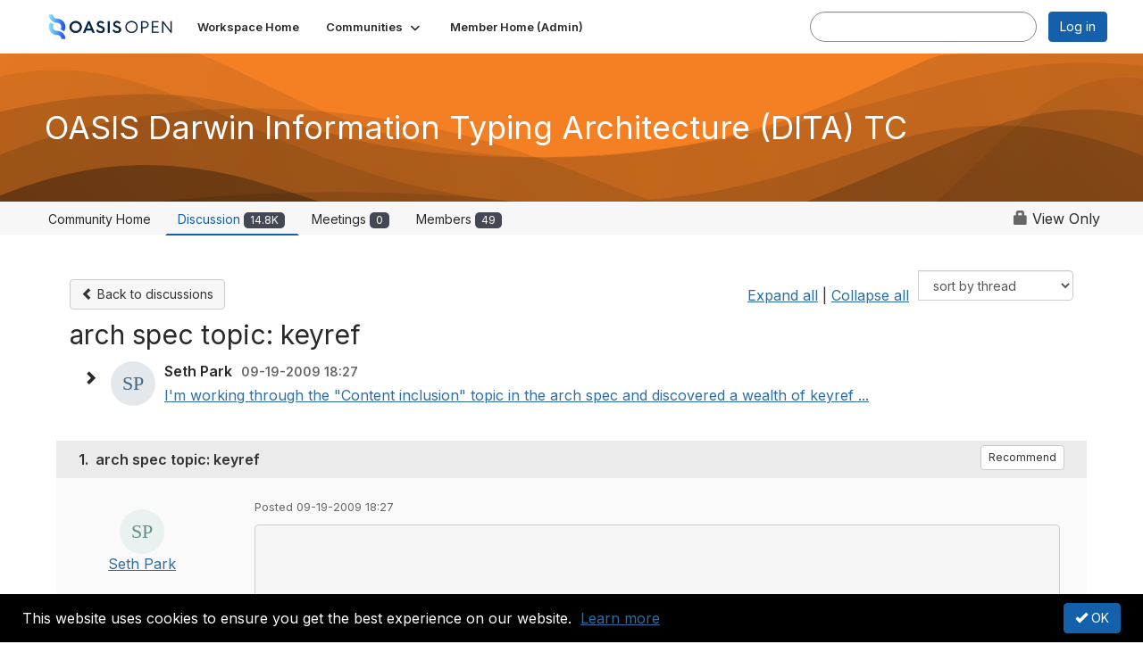

--- FILE ---
content_type: text/html; charset=utf-8
request_url: https://groups.oasis-open.org/communities/community-home/digestviewer/viewthread?GroupId=1141&MessageKey=778fef61-392e-47cc-acb8-6917ffd60428&CommunityKey=c2c11e3a-c9cd-43d9-840b-018dc7cd5db9&hlmlt=VT
body_size: 84878
content:


<!DOCTYPE html>
<html lang="en">
<head id="Head1"><meta name="viewport" content="width=device-width, initial-scale=1.0" /><meta http-equiv="X-UA-Compatible" content="IE=edge" /><title>
	arch spec topic: keyref | OASIS Darwin Information Typing Architecture (DITA) TC
</title><meta name="KEYWORDS" content="EMAIL, DISCUSSION, LIST, EMAIL LIST, LISTSERV, LIST SERV, LIST SERVER, FORUM, THREADED DISCUSSION" /><meta name='audience' content='ALL' /><meta name='rating' content='General' /><meta name='distribution' content='Global, Worldwide' /><meta name='copyright' content='Higher Logic, LLC' /><meta name='content-language' content='EN' /><meta name='referrer' content='strict-origin-when-cross-origin' /><link rel='SHORTCUT ICON' href='https://higherlogicdownload.s3.amazonaws.com/OASIS/afe93478-9cf3-45a1-aa5d-76a99a4e7d36/UploadedImages/favicon-32x32.png' type='image/png' /><link type='text/css' rel='stylesheet' href='https://fonts.googleapis.com/css2?family=Inter:wght@300;400;600;800'/><link type="text/css" rel="stylesheet" href="https://d3uf7shreuzboy.cloudfront.net/WebRoot/stable/Ribbit/Ribbit~main.bundle.47bbf7d39590ecc4cc03.hash.css"/><link href='https://d2x5ku95bkycr3.cloudfront.net/HigherLogic/Font-Awesome/7.1.0-pro/css/all.min.css' type='text/css' rel='stylesheet' /><link rel="stylesheet" href="https://cdnjs.cloudflare.com/ajax/libs/prism/1.24.1/themes/prism.min.css" integrity="sha512-tN7Ec6zAFaVSG3TpNAKtk4DOHNpSwKHxxrsiw4GHKESGPs5njn/0sMCUMl2svV4wo4BK/rCP7juYz+zx+l6oeQ==" crossorigin="anonymous" referrerpolicy="no-referrer" /><link href='https://d2x5ku95bkycr3.cloudfront.net/HigherLogic/bootstrap/3.4.1/css/bootstrap.min.css' rel='stylesheet' /><link type='text/css' rel='stylesheet' href='https://d3uf7shreuzboy.cloudfront.net/WebRoot/stable/Desktop/Bundles/Desktop_bundle.min.339fbc5a533c58b3fed8d31bf771f1b7fc5ebc6d.hash.css'/><link href='https://d2x5ku95bkycr3.cloudfront.net/HigherLogic/jquery/jquery-ui-1.13.3.min.css' type='text/css' rel='stylesheet' /><link href='https://d132x6oi8ychic.cloudfront.net/higherlogic/microsite/generatecss/90d46510-508e-409d-93a1-a3c2844d8538/e867184a-6758-49db-88ba-f24b89a1c199/639041762857570000/34' type='text/css' rel='stylesheet' /><script type='text/javascript' src='https://d2x5ku95bkycr3.cloudfront.net/HigherLogic/JavaScript/promise-fetch-polyfill.js'></script><script type='text/javascript' src='https://d2x5ku95bkycr3.cloudfront.net/HigherLogic/JavaScript/systemjs/3.1.6/system.min.js'></script><script type='systemjs-importmap' src='/HigherLogic/JavaScript/importmapping-cdn.json?639045829721466517'></script><script type='text/javascript' src='https://d2x5ku95bkycr3.cloudfront.net/HigherLogic/jquery/jquery-3.7.1.min.js'></script><script src='https://d2x5ku95bkycr3.cloudfront.net/HigherLogic/jquery/jquery-migrate-3.5.2.min.js'></script><script type='text/javascript' src='https://d2x5ku95bkycr3.cloudfront.net/HigherLogic/jquery/jquery-ui-1.13.3.min.js'></script>
                <script>
                    window.i18nConfig = {
                        initialLanguage: 'en',
                        i18nPaths: {"i18n/js-en.json":"https://d3uf7shreuzboy.cloudfront.net/WebRoot/stable/i18n/js-en.8e6ae1fa.json","i18n/js-es.json":"https://d3uf7shreuzboy.cloudfront.net/WebRoot/stable/i18n/js-es.5d1b99dc.json","i18n/js-fr.json":"https://d3uf7shreuzboy.cloudfront.net/WebRoot/stable/i18n/js-fr.82c96ebd.json","i18n/react-en.json":"https://d3uf7shreuzboy.cloudfront.net/WebRoot/stable/i18n/react-en.e08fef57.json","i18n/react-es.json":"https://d3uf7shreuzboy.cloudfront.net/WebRoot/stable/i18n/react-es.3cde489d.json","i18n/react-fr.json":"https://d3uf7shreuzboy.cloudfront.net/WebRoot/stable/i18n/react-fr.3042e06c.json"}
                    };
                </script><script src='https://d3uf7shreuzboy.cloudfront.net/WebRoot/stable/i18n/index.4feee858.js'></script><script src='https://d2x5ku95bkycr3.cloudfront.net/HigherLogic/bootstrap/3.4.1/js/bootstrap.min.js'></script><script src='https://d3uf7shreuzboy.cloudfront.net/WebRoot/stable/Ribbit/Ribbit~main.bundle.d123a1134e3a0801db9f.hash.js'></script><script type='text/javascript'>var higherlogic_crestApi_origin = 'https://api.connectedcommunity.org'</script><script type='text/javascript' src='/HigherLogic/CORS/easyXDM/easyXDM.Min.js'></script><script src="https://cdnjs.cloudflare.com/ajax/libs/prism/1.24.1/prism.min.js" integrity="sha512-axJX7DJduStuBB8ePC8ryGzacZPr3rdLaIDZitiEgWWk2gsXxEFlm4UW0iNzj2h3wp5mOylgHAzBzM4nRSvTZA==" crossorigin="anonymous" referrerpolicy="no-referrer"></script><script src="https://cdnjs.cloudflare.com/ajax/libs/prism/1.24.1/plugins/autoloader/prism-autoloader.min.js" integrity="sha512-xCfKr8zIONbip3Q1XG/u5x40hoJ0/DtP1bxyMEi0GWzUFoUffE+Dfw1Br8j55RRt9qG7bGKsh+4tSb1CvFHPSA==" crossorigin="anonymous" referrerpolicy="no-referrer"></script><script type='text/javascript' src='https://d3uf7shreuzboy.cloudfront.net/WebRoot/stable/Desktop/Bundles/Desktop_bundle.min.e5bfc8151331c30e036d8a88d12ea5363c3e2a03.hash.js'></script><script>window.CDN_PATH = 'https://d3uf7shreuzboy.cloudfront.net'</script><script>var filestackUrl = 'https://static.filestackapi.com/filestack-js/3.28.0/filestack.min.js'; var filestackUrlIE11 = 'https://d2x5ku95bkycr3.cloudfront.net/HigherLogic/JavaScript/filestack.ie11.min.js';</script><!-- Google Tag Manager --><script>(function(w,d,s,l,i){w[l]=w[l]||[];w[l].push({'gtm.start': new Date().getTime(),event:'gtm.js'});var f=d.getElementsByTagName(s)[0],j=d.createElement(s),dl=l!='dataLayer'?'&l='+l:'';j.async=true;j.src='//www.googletagmanager.com/gtm.js?id='+i+dl;f.parentNode.insertBefore(j,f);})(window,document,'script','dataLayer','GTM-WTW5LRQ8');</script><!-- End Google Tag Manager --><meta name="description" content="I&#39;m working through the &quot;Content inclusion&quot; topic in the arch spec and discovered a wealth of keyref information. I pulled it all out into a new topic named &quot;ke" /></head>
<body class="bodyBackground ribbit viewthread interior  community-pages">
	<!-- Google Tag Manager (noscript) --><noscript><iframe src="//www.googletagmanager.com/ns.html?id=GTM-WTW5LRQ8" height="0" width="0" style="display:none;visibility:hidden"></iframe></noscript><!-- End Google Tag Manager (noscript) -->
	
    
    

	
	

	<div id="MembershipWebsiteAlertContainer" class="row">
	
		<span id="MembershipExpirationReminder_6f11562295d340d194f63e4ac267092c"></span>

<script>
    (function () {
        var renderBBL = function () {
            window.renderReactDynamic(['WebsiteAlert', 'MembershipExpirationReminder_6f11562295d340d194f63e4ac267092c', {
                alertClass: '',
                linkText: '',
                linkUrl: '',
                text: '',
                isInAuxMenu: 'True',
                showLink: false,
                visible: false
            }]);
        };

        if (window.renderReactDynamic) {
            renderBBL();
        } else {
            window.addEventListener('DOMContentLoaded', renderBBL);
        }
    })()
</script>

    
</div>

	<div id="MPOuterMost" class="container  full ">
		<form method="post" action="./viewthread?GroupId=1141&amp;MessageKey=778fef61-392e-47cc-acb8-6917ffd60428&amp;CommunityKey=c2c11e3a-c9cd-43d9-840b-018dc7cd5db9&amp;hlmlt=VT" onsubmit="javascript:return WebForm_OnSubmit();" id="MasterPageForm" class="form">
<div class="aspNetHidden">
<input type="hidden" name="ScriptManager1_TSM" id="ScriptManager1_TSM" value="" />
<input type="hidden" name="StyleSheetManager1_TSSM" id="StyleSheetManager1_TSSM" value="" />
<input type="hidden" name="__EVENTTARGET" id="__EVENTTARGET" value="" />
<input type="hidden" name="__EVENTARGUMENT" id="__EVENTARGUMENT" value="" />
<input type="hidden" name="__LASTFOCUS" id="__LASTFOCUS" value="" />
<input type="hidden" name="__VIEWSTATE" id="__VIEWSTATE" value="CfDJ8JEeYMBcyppAjyU+qyW/thRtX5b3znFvo+wqElL6XjLaInDScGdVGXy2b0UNVxrGkzwoS5Ces7jw5RtqIvHQw0hyWueDfuOTnlIZiPJKcJppRCPKdE1RJbPzs5YtbS3bMJkR0yLv/qngCF4wwRSun51F4AcgVm/ueCrBamY388igpeAJZo/bPnC9L7e/dPKYem/1ZUMhN6r01iSu26BY49M2fPZZyv9tFASFxHfU7Gesplqo3T9yx5PBUUCsuZPRohpHVwZNOnzYEfHJwcHYNnoJpPQhrhMv5bwZQBXvrBvhO9l7Sh7EJJAWEzth/sqe6ulBaGDSXSNuKBTjs2/[base64]/N9YQ3nUL9NTVka5U7UWHJnGZYeKh1vRtGkSjn+VLAWYVzYcO87v+gYFD3aCotxNdyae1RHKsH/6mgap+8kABPsuaqz7epMp0SYKbRTbl4oISV3NdYxumdZAVV/tppH0mWV5aT69eFtnztoJKjmq3nWCIZD6MiF/wkeLzadKOAU6MI1vaezns8WLydSxfjzqYUyK4cLwd7tC3B7rF8aRP99Y+9VysFbmKVaNM+iR0AL3tVIsczsjwQMegRup+bms+pgsF5zzICMEWpd16ODYtRe9NiApqKA34mvSKPaXuuZACguvlnUNUUk0lcdA30cZEvK5wfWrq5PBx/v5DxQpFawpeJqLLZtFqNEZinQpV9AJQu35w83iNP1w5tq2LRw7Eg4uf6XY/RkCh8nuHWrH8M78kTXZNw3tc8ob4cJN8srdCy01jG9rX/YA9uKjLHrGqU0fI0iexD+TnXLUgVzf94axP6rIhhB0DHCm5V+nakI0oigpblcGgj7Z2O/97/NePxAWt1+n/aJzqoY/J+6Vm2+8OTxot8mtl3N8I93cn2Ya+5pFPIt+AsoAQY8KSP10fEtWQGBpMaOcTlwGo5iQ3mZtQNhjof0YyCkaBBtNgOa0tYt/0cnnj8mH7/kfP6s98EcVNEhDHtmwuwu7FbLTGm+3sb+AsPF+Fyv1ZcNKdzHLJ5xA8Dw9/a8z1+nJbYr6iOc7doIbxLcSoIK/VnBNKGFgSvaJ1xRoPYys0gNEvU5XX+LJayXIgeAgGT5TmWax1anThpluNvaSauktLatPRjwdyQEQI4XdnJxUBuUlb2g9pvcz+1P1ZwlyRpNTTNo1SqOFiTZ8flNp/VKy6r221kprqjKGwZJhreIYtgL2ZYEfb8PgkFmzoDE0T/3iNX3klETHGjX+pibJR2N7iPvo1WeSDG/uHXzbE5eb9jLNNVJ7m4IfyWeQCCmywjP1UQYxVmWJUgJSyFrrx7vteOeRwk2VgmXUs3ukYERY2rDOzYnJiGd//DRY1Cd2bmVkxtpDcm2rO2D9Zqu+AiklKh3of5KJpIkgxpGNEpjLP3oAU2mpoDkGWvEVMiIiCfkaMwQ9S6FgmR4boUXqw0b/n71OnOicLiua+OsTSroT0bJy3ozKkZ76TWcXewlOwK1UaAWeyi6F5HP89dWkDo3LnA+isZqLu193Y/Wcwb5LdQfNFtz40Zl3FE3OSrMH2BJur3EP7wjeDW8xC/[base64]/0aChtrAQZt61WwoBLIDeOQSAgfWKqaKa8BnzEKaIMrNvVW3lHF16tRlaNvpuIwhk19DCCiMBg/ZBYgapRzQV3bDtshUG7NFnL0swBlC00P8hKPr1iwJk4NyRZjMSkGbSZPrXLKrq7tDXhysyAenzvJYdrzCccu+baiOxnaZwwHCbIaliCAHT6je6aMBfQcQXXBu6/2jvEOyvM7tTF9vxXMgzJfXmGOGIM0xoL490WSFVvXc0vI5kCFieQXUkOB7VZ2WrmUBN131wpj39EEbwUmY3FPBYEV4aM01I70DEQQ8WltuKsSCltAVSGepYg9l3x9Xo0021URrco3gH5+kf8cyM9CgdLHpIqClU/HP9QX+qntXdExKRjC31UiBKrWhqYXFNDDyWE0R1KrQAqQUf9Qpbv756ertzh36wBU7ItQo4PSLRM2gat956YF9Q/HEma/TndhYgCoEMwdJE0jqCmLlDu5Lf5mB7qPOMWC4rBgizExicz1VsIxINc121zMVUOJxbEmVZCiTQYN3HbiT5EFeV75A28ZZWgXK7Wk5gxLnj9wlZO+QNFmj0rJti2rBILOHLpUfn7k25z8FTZqJ0cAEmAK9o5IbIWqixBvCXwoJitz9juilnTGg2lfzcOS8zlS+M2HwkJ/uDJvyl7VQmfa6b14Tkf1KZMWzxgkWzoT8iOQ/[base64]/YoL8j6ChQOcP6JXEn4mQp6cMBG8y9rggITMO1Vpj2xrmC6y5Mv73boH+tAZ7f03Oo6i7ehV13yf1zUpJ3OpQi/[base64]/[base64]/LgKjraJNzxrLKCqlyZSjYR/14lR8IcRYkkKqwDgwJVqnpYMJswdW3IdTpyUXgL9X3IphNZ3XmLc8NY5dcxcajZa5QTSW0CJPcHAIVnEDEX9cmWg22HIrRnpAwb/OmwO/Ps67H0OlG4Lk35GGDvSGSuFMvmFPnE9Vyr/K5akbnLpWRSA3kZglhbSp5v5cBpqvJ82hPifqjj0dQmwLKMzO4a84dWAk5J94ihWkhXAkJEYolMttXL/PS8Ez+4LEKfVqflODFSP3q8qBTj5ab/KzAC5z1A8KFH1IwH4nm7wHgd//VMfEIe876AOfFAm7b9eMEy5Gx5Jlug0i9t4PNiSSaz/iNX/MxfxKYUJ5iHtCTO86fSNAI/1LlLmMzbTSFVkbyf5AHRY3UE8+AzqF8cRB9grYLE4J51lVWDset/Uj583rK07ux/SbBMb+kSJ1b+NTJviLBY6tT8CP9cHZxHF7jOwlPY9j+nVBEy0mC0sOTKft8DikB17V0vwhiXIP7d1HV+fUPt1gCbi0q1sZtSleGyHMRZMnfgdhJCD0o1JrmrknPfsyWu7v6AKv2pJOy5fwcIFt/kcnTnvSUO9Ork9yXYeyTur0ipA5qougwd1u1oJfpksj43bilka6VboTfhttrR/47+v9TRSJVLlexCqQerN+Aoy4Ks05IK7Nexi8W52kBM+gMyFUbxf3Tzcznl2rN99/HI7qOoIdF2ne5j+ji0/2UasdXa8E/R/l5g6kqkalDHNqDvWI3J/Gy4c4XeOiI1yyoQiyKUHYew//h/ZSbImMvL4uG11/7XQGnE7icn6lHuggTnYOJjvAiQB5YWkVp1q8ZbSgowob7TEnxmyhLrTAte4TSXz+yCM7AEgFM57Uyl/HkFI8JcHY5TEMUT7rZLGiKs+e4DgSBx+EX3qXyD8DX81WNWpk38jvrxBcS0BLhvkH7ZfOvyfE1drDiQ72A8C/tK7HvcNUTpbDS5vAx1+9/XyV/12WlAbZm6fyyJ5fIf+mxWL4TAUes5I6UE4kFFHxKCRr0N0WbSOwmdfnRQTRwKNzhcE/Nf50naC2u1YIv+BxBNKe9edQMFRVJ1anvftDgqastkyvnfUYWC9CXPkprRngQ99AtjHqXE+JW7xvfuFtnGzQPvkvgftCx6BT7WYI2y2Zy6+m24nw8q3F5mbZ6Ow/g0RHsJO+PyqSJYNvMC1NRoGil9uvEn8ahrVS7Qppy9l3b/hmZ90z2OBzXho0KiRaRLSUR97saMA7Xd2KCGgrBxbMs2+l4zlB5Q642cV2Qymgzd5fXvGUfBeyloqD16UL6x4lLiTuAqBMztlbJn2wMdI5PCKfplv4D4nzmAfoJUoXgAqw/fGgVf6Ur8V2odmgmOU+4Jh3KURRklOllFvpY48e9QUR3/TtledVxYyCd6xMd1yoCMxCwfHiAeEjMQmC/V7lbrGUcZA8775JqlOYGHgkEjwxaIBvvP5SmHtMpxdRtLeMSV63oTjYrigHDF0sU/D212BC2ueSsDVA3QbTd+4vpYbM6NIgii5xncSNQ4DrLLF1B10ccEWqbBgZbF57rwM3LXgxMYQCS0VP8tm8+4TRg3sbI8lOi+PGkSlZ8+3JfSiTfJupTz3FtwWYuEagv0eXC2HE/kjoybtKuZE4ZiKXbcA3rSVQB0zRFtC/L5Gd8U//4Sj5tJRZhz/36nZdFqRV2d5KFTKS+JrPCNVAvlNQtZWF4/fd2bCz29ZPMckuRiVSXMmHupzNVUQqwjtjrWlncq/P7JmJAYVXTkJ7pOv5Cknhk9YaKCY3VsbXIyMqchJHoa+uObZhvSS3YYmPDDub/mMWU4dO6Cy3pdizYjBsu7aK6I0R8mMLuo3kejLH+zFKNGY9anZW7uga1mhtQiTyBJLR3HPZ3uBQYywJXlA83K3uZDJB8qRmkVlEgFOVMuSDEb/iXxFC5fyYcoH8jsOr/mH6E1VufzI5xMPyefuG2UdBu8fh7SsYj2Mvnexo7w8q2N+fH5CCNxJLKja4LVvkZXibHUuvgvKMXIUZy47tRPCABF1suus7CtZad+IO6JL9GtXF9v5zkQcHh6XSVQr/7wlsAFtQrK7CDoOVgGMQgAgyMbn5nXzmg3VmPnmAWSRrQ3tWzUUHNAZMZLQ1KL9i5rJFz7KZTCWdFKoKzfmVKas3jYKf6OkWsLibwP55cNYxRP3CGqS/cWtnJw3hsQ471d3FmJr0S2T4LYVOqZBeHSodZRLhAR9p0MblldaZFntu80GF/SMM+7kqlp/8f1gl2aYdxeYJePGBEKbmjYERPz6FItS3qThmmhRDFVdpMB7N0K9KcgNRez8sNBMCx/an38WxLb5tHvddnG9QwUSPGOV/[base64]/BNzyZ/yqsrBuM0r97UpspGQhrXgz+GDDc20/kVepNtg0yAC8oNuRBVKfEfEm0L7HXRL31+vtxu4v6Uis7o1vlUlVnMabNZDJc47JVmU9V9usrs/DzJIcpSvh6aOwP+yh+bllYZT8IbF47UFTOwODexhplF0irZbQKyFAfxM2vg5lh+s+KMvAe3/[base64]/jGOHgR5titvB7PUIyDXXUc2pGSeLGla6J/KXk9Obs6/ebYOsHnrsxGVe/+9AJblIR9OCBWmH2jnXYEvcYzHtw0UmDtHQ8RGMJ8mgDPRGv4LkEtxM9uexjLl85Mhn4cnfe4xOxSnxLvMAeOBAtUJSM9PLdU3jVX9rRmyrQHZNljlHTEs0/QWN5EzDCEH2ivqUYw2Njyiv+KUGsMCM/tvZlH/us7NljMgEtVmaa8QG/MQ4iHgCnlCOmnVe8eFBTScTPoHEuPHZMJd/PHOGweKxLmOw0A0z5bz2GfTUvRyCHvfMomOMtxWPHrkEkOyHBBFON9vdEW+PdungJCNumQs/YymLlKz8y40TcizjsA9bPmXiBoyQb68M8Rg0NuXc+ReONZ19pga4ilCt7RtrYZ7K90vJydRIhgvy2DnrrhTxTOBM36ocgOcqlPx4JnWbz/t1zY5BAZxyQa21nyAt3rTDah9BBJrfRqIn5/UJohTHSOjP7FbnOjycDLHoruVqOzXcvAg3XNbNkqiebdQx5K+adFWkhlEgEXLBK47Kt5h/V28ULc+lRLk6bpF6r5g/[base64]/XxLpNvQ+3sjkQ9CFBMR9ZZOMGjFdPA+iDDmmKjY6xWcneozLCBIdmQQpHoXdP+qQCa17UgQAraiVBRKIHzBtiuRC2ui/LwhXKRZrf5BS8GHDwlNviuRmF9t8wbyv51LecQ/B7BkC4cYnQP1dUPZwHTIASp/+NZOfbGgMQOlxDRtMCA3bCOCmqdduz5WrsXpgMflbNHi0quvPXwFD13dRjPnqyKZIx5FtSeQhIeWW7Lvmu5YUDK66sjfUPdy0VaIjzJOVbwH/fO8T/mvhlCwhXVW/OdboYDVT2iiA5I4194XIFxZz4lN1eSXv9LqGk7qnMmWRI2TYd9f1zDdBp0aFdi36drEaAemROmsxqCEO5onsUcOhqfoXKJg3jtdb2YSxoaMh4orQnQeyHolSmqT0UQsl4VibH7qiiGzKf128M3xFoCNnaI11wfCc0DY2t/DEhhQUeTJy4ux8bfQ7LbT9162AofqhXH3JszbmDJ2krmVRmHGheDImbljV7kg38N/9urNXgNEna9f0oankF2TtwU0/qJQ2sQE8aSsFuRIz13o38nAEb+9SgVeg4gR0b7tD3BIjlB4o/OqWHhgmKtF9zDxoxZfc4LvpIDiw/H0AsJQOqc8FGmZNqnlFk5op4EsIvlvVv5KSNOtRnyFWOLHRR86dckNHJdtyUn/18l+JpE0AetNK5jrg5jbuZPbMxE/+wy6KOvGjaz9oMCnLAX0ASVueudQrwZhOix9nV1a/9yVb4FT5fmpFCpF+HqL4TtPBkup6W+lkIkOzfuwn8uV30x86sPwXR+4tEey3OZW//sQlt63Ae8xQ4p4NtsYn51qhWgwYigrPccgOv9nmB0/jsymW0EoP5AnleGKSS3EGwrQqRkykpL5BVjeWAwz/ueolY28LPUV8mPNvV/UyAwJnGywCvQhG57wxR9u22TiM6GXV7Qg10xlR5jYt0omYLjTr+e8AUsNRi0BlJdAeUE9KFy0dy7Z07pj4nLUSsXxgbFxdjWfTHXI6sQV8oxwcRuV7r5ZSnlQZM8/DYfBnJPwDYcgseWgfvtYe0WCVhL8+46Eoxe4PPm6STK3lys6Zb0IeNbNUqeRUGv0ZEwUbWBJXl65NGoN6ApTWdxWqeQW2TWsKTueP8+Suwty7MbTOKdyXHdnYph1vybVE0+OUraEIUJsXVVks6OlIZ1EKl0kDNMm3OMwlLsNhm/5PsKkJ7qvzhOuFpuCzRhSypxmI/sznDg6/ZIKMOhzYJCScsAeOv/TeeNhZkvacDhas9uLzRF5aLbFj06h7quWQwlEK95cwI6n9/1+W0UAkfKN7NSC/BM7hNvU745m8/WecJbh25UagcfDw2oqQekdznd4jWXUyW7BauSSiGAkh69wn8PCpdTGc7X1VeKZO2GWhr/+36DFIjDSPhT1lTbODVUKMNNgkC6PzDEVxmz7S6+MpqQuPagmYPO+UszOi/tGHtf5D7vjnXCXkc1oc/Xv5P47MYOh1s6QNPqwu0ng282+k6evu8Hx4rhhj8KlGprUEJCaVS8/6fUe7ZlOduPQyJt+g0CfSxgrZa/U9fsZUK6GJZ4C5WFybF2oeev3quFl47gF5FoE9MYZwpl3UM6FkJAMut7KSNG9RLau1XPiVHSqjADaKtC+opHRUPUNzcg5AdOeqgpAF9EMTqwWu7X9PRzatZGawASEt2Gf1/7Qg+721GgRs6EaqKTXRs7xcNI64uNhGsAm6EdCNxRgc6bPN3az8TR8JEPsIoIxrjx/x+hBJiKUWzqu4CyAJXrzzAt402n+IF6jOF0FtC038UjyYUjx5Cupb4EJ6BaKxDrdoOs+6/NH8TscgjD7ghQJKvZv1WJG116aOOlSKqz+RnZmFnXtj0LUzc6nGl2eCSeLuZFXKhNcPDtPKNr4105GCkOTFYiWI5v9JfywbErURdpCpXM3Bqt0RpWjrIQ5eO64M2WF1y4mYpObRCfyXoMebX60KvCX4l6lSTxYOHk0KZaMQa44UdrLrmSj4qtx4fH2w0xvm6BZLZfqM/bv6gaIWXk8B1l8yAuToHD7ImBMQF1qetio91yVwDB//EcqLlBEh5np9Db14wcC9OUidS1zTbFVIc93/KLKdOfgqwti4rurzxSJz72BPZ8mCN0Vr8eT39IQ1NpK1/VQ/sbKFarp5ygUXT6gjBq0Hdnbn0cqTkNxZxljVtnHC3E4/[base64]/2g5A1iAhjNk2+EPySgPo1OhjPufhPN9iH9Z+T2sHVMXtXwvpOaYEoNIMMz5a/qUaGMXeWyKApybUVVvrYU8irFcCRlETpEZj+8kRUzo1ijS9AZcdW7zXzpbao7vAxPa4289dVz1SqzCH2YGJTowVkGuHMnjSrG89wde/SGMDHWdJ/0mf84/wcPKXahJO73oVoz5FNX9zNhLEQZJUvJlNNttXThAIMjhlJ/l8lFw1MRpvBb/riLSg7yOoRcWr1psnBmfhbzCa/2Ipewd/[base64]/RBPG+eZD12ox9x4bgKJVwKkvQJQuqbfKMiP+GG3CHIfuD/9gCKL16L/oFjpIhfTlgl8wmvXzAWel9L4fTlNKXCSN2ouI7r6Z16U3G/hX9V7ALzXaIHrNF9vZLtnKsL+ChuZBgH1kKm5Sq2jvrpxY5r2t8id3BGHsczsk0e7Ngx75wWQuuevWSPvHEY/ZzvcrrOR0Q3luAbgXHjFISgcgbSQpf1Cc+GZtbdzZfXw7ILiTEooYyaSdzRqkZ0AEB0tmF/cqlY682uFCYUqNqgvPUhyDHE4mP3vgFVRl3c1sy3F3Ko+oxFkALBH6rbpNIPAv3Yq3qrVMoLMQHiNDz4kB+4szkrrgAscVZtFk/65NFHpYfBDki7wUubAa8MJslmgTpLkfqCVpSWgxmMEOFmIV983lKZA+2+9QzAt5MQmEV8xSjFSLEYk3A9+zJU2ZHWMp0wVUdgts9HW4kzMSu/OOMGMeEWtZiDv7ddWF4sH/m2EUzfS3UALA7ZElaoFVpmJQdFk4uT0BphKRY9TFsDhrrvlAjQVqd3YRXq2EAO3t2vbz8aF8+EhL+TH3SyHkkoMSoKTJO6VwnYBeakk30oKY5zD+HgfMvY1EixO/RDa/CnlHRoe6Yogf6EJHQdBGP6tzoMmQyBln/rVbUqegeMzwQcox/sItBPcPac9ymm8Ud3FUKW6by7ypyu90hVyoX63sGYmLpJEKMctl/fEErwcPrLyRH9DgOkbjIM48dFSpiAFMg8uklpug1DeDG1PVrH4EWg7goAebNEVb/v0yb9KUujJoazTA8smAPzaoT5jOXn+9NCGrj+GAmK5juyxbq1zBkgKu0A0xLF7lZxa2Omp9tlIdhAfR9Ls+bGP2J8U9+SIAhrWEzDZM7K8tD0fthu5z4pgu9sn7cfQQQ7v/7Y83OyElR8rqk+IO+BtMDD4bF8XfMuHiyLjDCqR/ZU/AoV0cJpr16RaMLSgj6d2AqwUHorKKLHEiT19JDRGCjqV1vYIYra/RaRKJLxeoBbn6ZuLiETw3taimBkf7Laa06xcEV6U4QQiY/fA5tk8x0UiZ1fjSkFLs6YKDR+IDAE2sxgQm7mqJtxAcuMBdsPJJmAH165kffFvKQEd2RbYFlDySWI1OdkusxNPFDVMAESpvOIBAnIGuCgSFXtcuK0KVCed1p4Pr3aFbniUC1WLXjlRz3iGDKoa/M3WjBXLxjvm+B0v5mLAI81q/aGby/o4rWBoCloEnKjH3JgNU3v1aHDVQmcW/h/[base64]/7sr+6MvVkeQUqhgffjZFkVLfM+r0yGqx71/+HiLhlUQVBaY32ZCda0eO3wuxViyT9gkH16MrFgd31xTJBIApecuUWnPINtf8wwbvuVaTb1zfzORnkmEdAJaPaXD7yCGcNENw8oIPBz02bb/VrcHvAjsQzYkv+NBXbpWW3GWcuBMAl1bA/R3+P7gBDPO0BVX1z7V/gik4OuIo+qd3NGnDPqNWAy1/giy65VoNBBbwxPlQzTTUdhq0C1/aA25+HCauIVwUqLA+D5qaSXLISrEoN+tcG6X+6uk9VqNhjS5loHCd04HjLb+1TGc0StZ4/t5Kb3YIt+DLmUqpS1H+cR317qYq6xqTZOa5fpe+Gb3kC78wB4WY11faly7ShLidm03Njk7povnqwFJU66RufiIH/3PHYwiOKY+253bLUSHL9bsqs4VjODPspFgKU1bYRGVFeGjh3Bp/IyZQW5S9pL91ncJp9Qc0b8sxu0raZVGYJpm5zHzZQ9sxsO6wIck0AuByTxkM4zZ+qesz9SSIVy6Anhd3Y6Caqu7QfbBUZud6weKA+OJf7BpW4Sj/OwBkymQYA4qf5HUPdYmo8IXGmVZK0OLFt5VhThi/N1FCW4v1NY8dVMlOeBbjGO01E6xQHcgZsVmrLm6wB7Bsr0OHkWxPBoftODnBtksZdaPMC+5XeBTchD/Zfc9z9m7adcimexOVcmirct3yBNjFjoi+YkOtwYnsa64qd+/74Md97DkgbH13KB2W53de5YpWKNL+aP6Vr0ZJW/[base64]/mUGTIhRbaPQphjGeZzfs/NbUr/2ro3RDWRvDIi+P0OJuf6UDK6VjH/u5X9bmnkWWq9EMivla/Q1y2HkqP2FjwSYhsT1luehDB7BfRsNpb967MgWW5z9CkhKlsK498YuBENKX7H9rBGNKzzx4gDkCT0s5CdoK1F3rpuH9t5OC7zTt6GvS82mqQdkr6kA7IUpr2M2DDGxFPKgfoIthpmWEzy8/rIzBDTZKrNcwdTTkNyrBUWRyqgvrR/Jnvzen7hRYQKV8RuzN9+NGTAQa2ogqh1X+oSl2ZO6wrX8Mstk4dtT3UzAP8rNIKgNHR/wfNoqhEpavHVop+dQ9XS73I1zaLxoV/NbybRcdgDqgiCWoLI/o0d74StO9dsG74rmW2Pgvwie3HluFJkNWqxIQ/IFiVhcY9D1WyvRyliB8nupl7XBhU+CK5EtjRAwqly5Liy7YQxwrob5YX0CaT+s/oprzWCUEN2dAhtmx/m968TWZAYy8ER5eUNR6VNWBfOMwwYH1FgZdRyQ0aOYetZ9TzjeQxtcnMGoNMA1idHZYp3W6/2EJYFD+efTPph6WmkcUmsTQrIuv8r40/MhwxgNBbBXnP5qieaSGBdZOK0Ta0YYxsHkfifXmKB7X/RbSb+eCawIa9svPgOMwjnh3fjkuHOeTT31LC5K0qWPYGFFRQrbbB6vMR8/[base64]/5bG3r3CNpUBtpK4mkC6BSUucYPbNx+xIHilwLcWjf5YTcNlEqpidKfXoWUMbSZhMwwWvdmEVFGWXLhiYpDnZGFM2Mr6UMhxVuOtxehoV/HtXLJBz1Bo/IluxdEXC20UtzfQNWURjjYVnwyeEovzQd56rZziJwUFM8CggDIHJtZ25thUJWbhz9fFKnc5xiPFyPicX5Ft3mIa6ZJEizGig5XcnqcY8ANCLa/ZxnrehutB0nR40SUKfNh5n6yclqpY0NmwSyG6bWDWVGNnGF210qyB/qwWe5ru5mG3e6sGOA61ynPk9ZejO3j4FbB90ydKjbxeZnQqSXvxtXLvCwE5ClYbb8O1eP0uf3LKJAauDDvWO52W/NmGew03OVa42N70WsjF0S9hy/0AKCMPtU5z0FDgFf4T7wKNMn++2NUIt2AMq3gOiV6vusNryXJmKljoNVJooudJsa7KwILEclcYYlExuhszOjvV/kIpnCKrKhQKpLdYx+QzaKWqqCpVZIJI/I6cPy0kwzW5poGZXPw6U/CjxyXA4jFUlfzgD9TVlIeRoqmVz8txr9UNBnKJeJFx6z58xR5pi9b8qYBvOB0COw4l42Ip+wpYhXB/8stM8v32Nk4fIxAGrv2rrydZrkFs5GY9tcIAQ6iZab/M5aJSPex+iDqTjTjV7nyxC7pEEW82dWjw+Lh3YwsFx762869sSsJo31uB+DHb5ECqKQvAV/2Y9xYNRI7HDErVcsGexc0REenIK2DD4MMZ/hcq4zCca+2ge5mCrbpQz8cKG9gpvwd3xX/boGr/cvJDEc6okRCrLIUQ4BqScTBsGNju2q4wlF1xNEheFrxxgkVoefig3DSz4QgiRqHbEJaNXsSYCJolJoCER9whX17At0Mkxz7CTB9CpmMU6+t/[base64]/i0TTS2BNAvAPJ1p2hvEmEvRpDQ8REQ8PjgsImijVs+ucf8aJ0ASTjvyDnf+xyeApJ4unKpxfGFjfw9SQObC06AJlBPVc57yjzzey/+6MehYdx868xuP1E0U/sb81gb9sC5GprY24o23ncwZ4yRVGt5qsneq860zLjlJcsgOmLsiZtJ1tSg6ylaPii1XT+QiraBes9XlqQabMnsDoTBn1vd8tA0hpgBBaaJdagzLmhoqM5JMoRiKH+nNErgyrF/DmxsPxK/[base64]/FfhdzOhXhqYS7C+/DNUpcV8zKVU6xcoX6zdPPd77dpiHfHDn+dAcn4C6Mo+wIm9zsBDPfP0oUTrKWzkHq0gwsZ5ML2rR2zWnJcIbR+oercOPWLKosMzBuOzh848aDo00IYeQmd5k6LaAJaCeF/dBgy+Pugo7lPR+Fmk386VMtDHYBPdn+Z87BpJ2qnurvGd47bVhAC2nrefB5HVrm2FcRgp43gk6BUROyJnedebiLOcTx/xp4SW8j7mU0HVEEaZbO/tf5OWwEoGUYJOOY3hM/v3GL+ljWQucYYuBBogHlNpYheO5OBWeyxgAh/hPCJ3pSK3hngVfeufWxAMQddKKc3t6nhSna+l0sjM7TB1CddBaSuJfP12XOlpG3mGWLjmCfeoh5+5439hulDzB0AL5wtXnjg0wEx4SAU0mStKZlipEHV+w8+W/7TgoEiUpK/bY2+OHGSs3xVX7nhoJQft2hiMBBnyP7P+9DWpPdGBgckDjrchg9zaJzb1ObGK6k1a7hw/[base64]/43UvaFWXEu72RvfVi13v8H6b1n9fZ3Lm0J//SYVWpGzQYXuPPfvZHRDkPPnKg6uJTCPwtcGgz/[base64]/8ueqaNpK4336ehRAjT+A7wpUiLcBPZbGMGygFPxv0bmbbT46tJ54zW6taXajrYHEqOdTsVGyabVYY5hszGWH3cpmLkfRHXZ74hTR5xnSkPkEguxh8l9xpZSH9J/ZHJNFOyT+Fj9YIlvhVFwVYddxtkhOHtXXEslUOhYbF8MsIQQ9j28jZzZDB3dSwmV+3PxivkDT4/6+pRtpvVPZl36IpMirvajqAA4bJwG/GIQglqJw90MsAUj5rGeEC0Dy9jT//oEGo9yreyyIDYTvuXQ73iH+ZbsCK6CkTohUX8Y091WH+aXTcyBFXNx0lcHPeoGYDUKb3CPX8+6SXY9i9/UzNNq0w4MH9rkH+0m8DjbbphQS/jS7d4jT9GkLJ9YlP2p0hDqd0EngUcflD7yyfloC7iSjJR3bhQaqoDGar4NGZeFry/[base64]/b6khHiXMz5Wxz7yG2Qf5Zbk9h9vsZHeI7ciQsFEWiM3NEzazHeL+zUPB1zPXFKr4QC68ucR8nX9JRHCeGPG0JT5aHWZEbb4eZ7hSHnf82LRGaAwECrf0uTNHq4MiBUN966G63jrYEtYdqUdlIbdf8qAn0MgeW1prVUzlausWyPdteChrjo/njUkBcGHB6IeDQKPkRQukZTBOFGf1BHryq/+TuAyuEvIVukRXWVgmRyYPhtA9tQ+r2m9wt7afr5szv/Sd+tHnLW932zkdieT0jvM3GobWLk4L9WawpT2y8rHko/xY7p4tonLIiHaItDndYPtOZaZu2mvQQyYyAC7arahlaMxUyREtdlvJCylz6+JvApiMWtX4yKpfsUDjRfWz3Wxo+2WGPRbFaKFxcXXYZ8ftUikSTtxlxfGBhAy3Rqhit69lLS2Lm8Q5oqgVR07VyNa2PQRT4/LzHonnr8oZyyiSY7vZJDfUJJjsdVXB+NO93Tyj7vxfofWk8zM6q+y9sfTYDIfNWxIXeBmhISJaZATVMoCKlE25mGvxKhDlvhBPyxgXiJi1v/r1Sdt0WU3P8QQ1uCkfnKBWrkHZXfILW3o8C21VAtsS55GnIpoCDWDFsjFHUpiuSJO+sTRU++AOMqPCJqBUYTYbTunFssXqfpnpU3YPUY0o1duDqgbpwAYBzWCI/YYRK8cw1i+SZvsJFYd2nlWpQPL4ZLAM+quOZEXxG+LLzS7OPEUr1KrvFJrLMkm1ym+IoyKZe3W5BKkJkt9lSbNBhgyqNYwwQ+8H3FOBgErfMedl8DecdMUMM7DjfUiKgTgnOldTzTlhBMpGOTh0sePZYUSOoXNveq9jtHpWDvxWeGNVdAqmbophZ/7e+6rjT4hD6sNiMyCz4MTj8pI0j2K/FrIDIgy4borsC35tW25AzBlem5okMPXw52rEQWb0+HxtlvORVphOrW/ErTAXJ0DzHdHe63SVA4Yyfomk4qC1ENIQSdVRAcdH9yy6ylvxKhrgydjR/+djCP6WrMmPcY07K3Fs/iShhSHBNXsHyQ30bvI0zRPOtZIxIvmFGH9eIdKUOtBfpAb+KXDIaS7ViA6N/fIv5V/1ySKW1rMHxO3YRyEVSewH6avgz3V3lk0ImdGh8OtJnLefvooCzkyx8/FCL5ZBr/Oq49xDIX7ex26PWTKaq6T5j7d/4b6l+5eKoa/k+FHpR9XYjwlf0CFp5jExkKpEbR/KTxxXd9WHbrPKgHp6zBMCsRZM3HKDewNYADMBKWSYTimVA3gnM/9kpmm3vBxhcuOs+UzlbxHt34kmmT2HGdIA3PHe8tdsVbHShsbh2PrgqcN2kwo0MvOr8jMU3YZUPfIQ7xRq78iMAVI8xcEqXWBMSeOu+PVZznUJ3l87dTmuKtaAUUahjUJjHWSNuNKdSkay5kHjkelGiFcPleubbK9w1nYHHs6zdl3h978xJ1gI/FyHQtUNMRMfYNiZicm7QSt66dDcjnQ7HCeuE5ryXMzT0wTQ7Smh7zxB4uiOzFfYlv0vuhhTJHb33AP2e+zk/txzPVRyBVa2HQoxg+TfA2qUreS8cLxFRx4Vvlv8q1w+GBIeGcjJa49f3uQKXb8GyTcfUG5AAkndQhomUdxZIrehyJhyFayVO8BPNkmlaPHn1BPAHakgONOtnO/Pqk7erAi7GusoYUEscwilpbHeGH8bwDUITnVmYsviCoD1bvg7SIw+S4lmkfynVueJNOHKjKoj2Zsp3/6+DN/[base64]/LXMO75efv2VwvYJiGNBQ8ZhVjV/G60R3nOE7mc5rPeWXxSbcNuz3NPEn92S6pP6ihZcTwYPkb7B9N//lgDu7rK8iG5obFwieem7Ks1uJ74+HwnHGOJ2OvPwq0WOfSs26Pq+Yo5hz9asHLADkT7egTzxFeenMLaiuVZpQWmpNe5nvK7mTeMID3zeNq/xHIV1IHcJueNpfq+gONAOO4LTvtwQMgJoXxC1tRWdBmH9ERHUt0ln7SKTH2U29tXO6c36ikcMPrhUnxjy4WxsS3/rhNkAaVtoiCr4GqzkHoDcufrOhKXIJ1a3DYbYHIijMk9AbWFRpoVM3m2Joy6zQ2d5kqkgviBgMGzPcpDHS1jNLwknvJrSbcGoG4O25uu4qSr7CctXlZAjz4Ex9O23VPXGqBHuHF0zak2gGmmWz3P9w/nnsMMdQ6jr+puyj/IojY45QqqocjjKjnnCd9/hGBff32kIoOB4dAt7F2su/HgFWLkb00kbW7t7Nnb0UERcRjnGpvPeFwUg5Qty91blAnk0Qut/diBQCLD6CQhgppllNGp1GtBLKx1q8KYwGkSG6bomV0ihYGYLBnynxJhsz407U9PRbXXrx1mfpR0AbJFIcLJ/kLy38nuyfhBdFUHFPbJxE6Y14VQnuDoQ0e6tmEUj1EbsI0aJojYYY56qSSW0zuBIw+TdPBIvbHbrgNFvOg8p87dGEmNwFfAxChNeb5zmzkXZB9buVlwOT86R/cfOryAk5Uq5yWVmMd+VqCXWbAOjcbNEEaDGqui5BklY9xICNWzj7DBoM5+kKZSuoKea4mQwgzCZdcLcbZrbzdLE4ev2yR/OzUAVtoKPQQdoOAPfO2LtRqApfAmbj5TzA74wMofQIdj0MN6wKf2vRixIZOdgJ0f0YnfVBD6/qojmJFGHnbZq1l1Cz0Lfu+S1Ye43Qd6mM3MCL8jptTHXFzBelPmYaGkCNEBWz8RILqEhVb74omdLyo/SeY0eBTclqWxxArlmAgy7tj8n0RHboihVkSeVYp4U3RlLoL88Jpgm3UY6MBf3goN1MCmKGa5+6xeAR9Chqfdyhnt/Ky2AVntxljT5K46UGbbBFuQ1w5N3ZTO/[base64]/vSLNY9UaR4Ys5mQ9wioZoUyBvexwcQt8QNBRc07ngj3xFyVMopZz5vTmOBX2J9TSrmIE/FA8tr1VGFqJcYKc86qnRbQk5Lbiklml68b377dXSncJIsK/D16cAz+naRJl7Y3X9ex+0mhDLQ3ThJLYpJwINSFroKE5j6PUHZa7AOwqrKnNBgZqqKnPjyyn49PqpF7JBZJhdpT7hANaivVKbGP/[base64]/[base64]/mMkhnF4ig4rQ6lnTtaT56zozG4KqrbYbtecxVhUWaaupJppiQy2BNpUvNSPLteF/REHyRsNnLpKQq9E8DvhBoU7r8pmpuTLdgE/cDsZBdbWxAWE10pR8ddyqwTYOMD65MgZVuwHvUp/LSyYhIEX6t3kWbniCKoMluUn03Y6bN8Mk6xU2DUnrQ3F8ZtcMAlK8QzredPW6zEsHvqmMThpJgFDZb6SZbmfMj4d87qbIuZJyFlpoFbQnaKdcE3TcM3a9JnBEBVdfIzF5F/TpFItYYAdofkVvp8m5kDhwutADTdXsD75rn2dnlb2Ja6VyZ9j1A4JTym2IZlxuDlNaVNQDg3IF/[base64]/h1ndUsNP8TkGD9FJhoi+zsioGg4DhYfDUqXxPOvKhlyYJ2b3jJHjWsF3c766i1nRXX24hRbiR8NhDcBcBCP7P3ySJiktxsJUA8A+DPzXwTPm1DojxrdtmKyTPxQf1XG9GeAzgV5jsEboKsb9//gsa+iYHxTJPvIY3iPHV509p7nhaFNGFm9sXHs5Na4JhYGSuDkEjWU0bF2qsM0Z2OTWptUwpNA1h9V1vYqtQzA0yWVrZUuQgckqtxrlrEcKndqDEmD2F1d5kESCnokCsqlq66Ae/PbXnhNwYueQFvgS1nkJYEGzgba3ax8cttQPMfqgi03C2Rck3xVS8FiByEUeeePH0bU+bw9GnsJ4R3hHysy5M03Sv00k0/ubJ+HSZ4yTjPvZx+/F6hItL3uJCt/jnc8nDzR+Tbus1UL1sTK/qfjSET0HxI0On9UXJaGl1/Z65em+1mU2yWY2/IVPWHlU2zKVET5F6GkFFaJSdl///K4nVWHi7CeoafKYS93nww6PYUivqEAg2gdUrIN27sMhBvbdPL9rVBMADSV6Z9WT7YE8FsycqkPJSPvtfz49vRI2jT0rgZjfycMtOEoneuVuAZPDeejfbwzNzcUCNmCiV21WnCxJI3sGNfNS1ZOI3XVrtIOwQ1tfOYztHSvE5wwTR0rm/8i+sExqyF9FXy9q5W5M8GL2PFml7D76n3YkC2CsySTlTa5WXp08EExhKjKSOnZArRGtE0cJGJ+oj/uTHMphOCO0FZlDoOJ7gEAaMvx6VqoC/K+rKpeSySNaUPl/d4eGSg1mIqTQD0DwmiJ1liCbX5FvtfBJzsR/HBVh61y6xWSHJHgKN24pLlA9SuiMpt6f9XwIiONVqj8Vx2NHZNLaImka7pvYz5uZSzXgx5NKVFUpUR7wHol6TEvnU2UiI6CZHj7lfldgbJf/K8c/3zlaXtC+prqi/y9mZcB+kljx81ui3Fl/i4vI6uEIbFJ0rvMURyMOnIrMcglfMh5hHdmbjUgI0BJnl17r74ZeEd2v4HwvEEn4sofGNoqS0de0MMaSI7eioG4IoGKzRlagicfmkCtnfPvvap44rimy5rA9ne3ZstnWdz2g//4CVGBrMmcZVJe6L6Q7D7mgEbBiVIOuG1QLpQJSYJes6vDYYLB+/w1rwJM9ArLkQyeprP/ao0hKGMaylV+bt5eB8I5OAMr3xow1azI/k2KonA0btu+KFFxk2fbDvPQsrgUG0Isx0UqtxNDGKh9BfnLL38ftBXjneqORyi21zuk0pC9ZrEcJhc3uEjItHZWYLFVxGhu+SQo3NVajJIxPo9sujWsfAZixPUJ1tfNW74Hk1GO2+w4tjoT6s2/HehtKMkVLH2txy8arGcpxOvy68E/nDWD1mBAFzQI1RNS8K/E/[base64]/TOrmijfeAccA5jcYAbfjJIRBAmkWPklyo2fDXtDJ6G1jVqlVVNhWpyWwMAQHwOTAr5vA9D1IucjLI3giEaU/rzkp78xUnjk2GM2wiV2j5nABmeR83PkmdTdsjT6I5p/MWfG554GjzTJCJ0bOtF1Sue+omuK12RddcgFi3Nr/R0aHeTI8A2jw7VEyXMDKmyqObG+kW7uzmN/JHXjxDU88K5D71NqbIdL8FIRm7gFS5vcPp19Z5zpfkWOleQytoHlqCEAtjDgLosuWsuV8CfkkcfWoC/WTJy4C+ioHm+pVJAyijaDnmd3HKDQr/KFbi6Gg3QmcjFleXicpw0k5fFOnL6nUjm8Wlo9aM+TtbkeLlGEcBOYSOpwHAwMnW9oys45LQuDBjDjq6S7fwnMusxJzQuRnmNB8MHqRhvuF1b3iZxL0RUCdlEIQz7rVVenmDkexdGWIweqZNb2iMF+0LxvCnrsMbix3YzsqfX0N+VbcOq/zdy5AZqvnXOMyJqeZjcxngRfytyLrCmbKjqFSyONEZYswLX33te4r3p5ZyNaOOyKhgRakXKd/3jK5DppeMYS6Wan7P4WU/UbdE1x0J1yLp6E2OM8QyChBmlqlGq3vxYnt5Rq9VccKdTnLBremzxus24KKc1VqElcA4xOI1dCEKRmi6Nrh2O7OZpl+/xCY+LtAgsX/eattRh0VOrnSp2FKsCikDEgHx7vYEIB0JNtiEc/OrzuVppxPKrX6OIVhE3BMKwddMgaw0jWVKd7cmIfwnFsc4BDhPA78hsy/WX9WKzy0BTXKELAzOCfDqsHjoayL6zy8pKUkjwDCTYgE8ulZYYrKuRTgvCfnLoOJucmLNcS53WFyMqgFLFuQ6A4BPW/+SdlMnHN0rPQQyePoq2ZCFtP9QF5CwppQbKZMiUMBAqe386C2fjhJAruT4vUn09cTXYLcuFNUyTzvYJIgKZErearfLB6XQqk3BM/O/ijshyG1ypp7iPxi4b+QW8rcXRK2WdlpH/QCJ+UTxv7DK2T+B9XCFienb/etxZiEnZ5jEwpmFzi+Yb+0psN9fiqJ2ARhy+xzYvxgQIu46i3dDyghdVEUYwBrNeHRA+N/R+5ExsnsuTtDjLxRbXIndcDlxab7vhwO8PvvCyPCqTmIESJAI8mO927HnvvZTsFqcmLG559M9RIwyKmFhv2o3C8P4iTcTcLa76LeCE1KiE1Rh1Z99KP4BnYed+zDwiZ0KEnvDfLkwdI83smna4gJi+rCoecwi8ocg1yZvAo7neEU2Nx40pPwfJ4ndDgvvG/S0FEwfKH3gSsG0eSSWgueznQjLXl3VQ/yr5kqUG3hlBha8CMy2gtBXF4fsy4c1L9nhslScDk+GsqK5mBQrR3ZUITCgkmnEHmui8DFyJSZmzbJkvoKGhkdn2O4XUgke6+9UwVt0bYFNf+gkJc33bXTqDSiy31ujau1+Y9ivDV5RsE3snKv2rc7RZ8QDaZYDZqCyY2eB7usm/Ej76FaK/vgCa7teyags+T6ar4cDEUsNaroZ6LcYnTV7aStzmEdSg9wnZ9qgJHBH8+D/SD9YJX6XxBPFItyfHu9URgF1PDriGF9y89sm0KoRrtSQ/W8CtJnqRPCN3EFkOA8iDzmkshCWEdilMk0vwywj4SQ8apOfa4lZyCBnMT2nXTzXo2OzlKJr45ZQoy4eeaoZgNcVPHozNlERQ73FnQCXw8YGBei5eQoZT0/ffqco/DoSnriB5wq83boNwxXUQq1DwSi5yz31v8jQyqRAL5QfUmJidAXpy1558lOD6jBpKGOzLP3Y/[base64]/KBN9JmLS+uX5AqJ1gb/UA01lWjmMLCKR+5r0BAbVWKkeMHLf8pm9d5lEUL3DKZXuevZbK9JX/B5kXngQB1cS2NUT6DadJkeNKnpEyJqES2wdNseeoSLv/TDbYQRS1K5FPbtXC3ES8fvVY4WlEWihAXX9bPUoS6ze+p+GZi48QHaD+MYF6aT+BB62F0hLiDd9/qehs7Fo1A+GtRv+/9L9iUmvFg8+c63qizcxEMmZ8GZKFQjHwd22SZc08VhrzE9hF5O3HTGiHoSvYfkNZ+kVHtnkl3cbNuxgi3fcHjtSQCq5D27OIzR2pMwUw1uGU2k1BRhPprF3iEofB0NeLYVG0m+w5AsntK0ta0SgFv/NH/[base64]/FIr0O297KThlbModgz1SizLatw4s758f3NY2pGxb+UExhxx6IPXvVVaxkoFjiMkTE5lJZcLTO6JBZTCSiWWKY3d3u3WDkXL8WjWJQ7FoNShH6jY6vGBVKEunLgR5oqFtVDfRy1dI2kUZcSVIgmQmZg4Co0BtZqBc2QzHcsHLS28P5PgmH8idfNYAE/j9eZLk+FnLve0xzYffDeGBiYaZiYUzNsQ85P9nQdAa3Mz3sL4NSeJxq7yQ/rhH1cOptcqgxfgCk7UycGzPHUtaOxyhM81mpXTwukm2lMu2LC2zaoT3W/BvatlTqd4Ck1BqyAiEzCLzS6SOOjkTImtTXMTH8VNdu0HRn8CBwEaEdroKLre1vnj0AMTSh3kXYu5njWl+FqQoibZtrpaSFWmvPWszxobXNaHoiy6nGrHgk8BV3PNExB2rHvFjvCTfC8PzDFe+rYlQRzVz0yVVxBVKn99m01dJRM4MsNL+M/PSOUFnPUtw9TxEEXvyKhvKdkjqvOI7f6c+SYPbXro75Z7J/ICRSL3RDATh1tGzn75hHVz/fdpcx9Ie4a1+QEe/As4iYtbTvmjJg7DDgrX3s/YUJFQjUxLgBj6bDZh6BwEC4ooobZCHIdUO/MTx5ZJ9CKILLJAdxEXsnucUBWaMqA2JH6N9f4i+k6OxsyRJlZ+DbXHr31lma3Nu8ZfkFiQcjVBLHFoLFkcvau/7milVgNU6jknMKdDa277bYLcVHLq0jCVxdYr+ywUSLT5PvtJ4qw4Ui/Cny/Zu1O5X3NQLMNfnmCrPo7WtuxXVXtx2L4CP3cNsJ8z87eq0/2hyma35ZzOjqs5WYitkDssxYsm40VgdWPU2Uh9vPmMz8WIhSPNibpcupIzShMgkuyI+cgEhMPegk28wDmgZIkXJBO80ZxR9xNfjqxUSRvA1a9TBEc+eXKUb3OTPf/GUUGJgvoHGnjkDlo8siaKrNY4FYi8y4POM16/ZrQaTkcGpPPsPpX7yzxRem0rt6ch6SWDVg6NYOXS+P/xZnn+5K86iGL5MmE2B2CxHfXKn9nve/KSYtK18jlhKC3TbvW6oAkExmG+n23xSvFYZCOPjeHTLMzY3bN/UouRecI9vQlG68FsHgkmMWVLhudA8cWdJ2cpb+lZJDQNDhuAlQlJBYoRTzu8j/JKE57BAF0t4i9gJVxtTRXocgiAIwNTbkW57PO+iTVOeEMQ2uu9lPJR0HnMNTJ7xXO8DG1XAZY9FChrkte1vD4zmvhGfft7d0rRAGjNtuREQf9OSyQSVnvqHBHfVTfLKhfIFaauWSl1jDMSMDZZG7DP1AsGDAa6KC9dgpmiLP3geY/2BeXwJHVd3ok5T9AgtzapFh3AVb35M+qT4tvj7TyKiHpxFWleMXUGdkBhib8YDaFlXUkE/ICVII53FzmaRTOwqXhl0ii1dpmgu+VFTaP3kgR0Mf81hQDP35m9+LSb7eGVE+OC0LFL0atysAzFzny6uVzD0zLu8Ghg/NL8DHRTp1a9SPjKeV5dY5nZcPI4Z4ig6MTgg8oRLJiUzZRCpA7OJtbbPwpUeWfO7GVKmgNasZL1xSi+qx4eC/9wmfVdadnTDJ/FwtnxTdYlctVxVQjQnzeKzmrXvtSghUj1ahyVC0sORpDhF0IifCxtlz4ugHkLaMQC+Z69DIv/dMthjeaIYQfLNFX3KsHIyhYlkrEwifwgHoszA6JdJTmak+TyuIDhgFsyNqHHdhCNUfummLTURCZ9lWJn2zQNaPkgNYO2MudGdR4iJP1++onfhfmPicwVD0Vi+lLbtIkGxS8UOTBPjtM5vK04P7pKRqrVsivXwxPKvIQLzSz1LBCL6V/XYzKeznyIAWVofHgCRiIzUfgh/QAipyTjMVhFc1e1cGrqL4qgAmlJDOD+UHGrYid/owswQUeGMpFrUtX6HrG/b8dHBgGxgK7N9i5ZA/lHDCq1hLQqPUn6MOzhPlOvAImdrMk8RMmBAGDa9bW7brz6LQznlt1+ScW1/6cV0C+IGNQEgzoKa/UQARjtPoLCZu3Bhct8iNaRFc1psB5ByxXkxa4KayzNgUf1zYXERVQgViEotXlgGucY3349pfsDgnnF5TPmW020gqJU8c6Woh8yVP5UNvkXFT65vnvB90ySviUQUKD4hTASSkN9rW+VwNOOlHtxFvi5+/gfVqEgnckbXWBFaZ4TwOisiLqY7Dq/I/vJi67nubvo2cjZndb8OxMUumjH+OTaMVYWuiWy9tUQHcwFQDpGJloFdxDkoFRblQ0tgNjE0aPQaWmM2Z3a13ZFLYBB6pUwspCxhkXjq5JVemcodQdfkh8iOOlffn7H/pPtxBW3P3umQodaqqQTvuJeUeJvEKLnjatsxguGSv2LHJda5RErlxurpJK4sddupOg0W4doL77LabdZ2xI9mRqMeXUWV/HrdU4hpO+CI5XaTNrGkHn6VY25FVCtGLQP1DeYnThF7G0mEUJrE9vHmMGEb663CJoAre+6aApnUrkhc2bhVqWHhKbaZUauVMS99kI6TWzcG2vQ76qNfz1hLtQKtim/y7O/IZbt5Idj+pWJ6jVGOHTQz2PLX+6kAa+sG36TEH7ofUF4gDNlUzDgCKVVG2gdRo9cc+coIDlf7iqAVU0gLE7yv7XQZPPgxu3PUXnjXMKzydYmBldGxzUYEkvyG/XcGlBgyhhHFH812VJ6wuIgxhIM5gcVptI55A2C4cHq9xjWWqidwXJV1cQpTiT5bdDSHcXacDnM7o+QcWGYtTUn05s8s4CGRDkpf9jCPD+ZbVZUFOTCjgZQvPt9e/HMWmWdqXt62T/xkARF/upCOCuhLZPCqoyJ5cRvQB5+5tRtGYhvXNRWASigg3bbtYJtkjxxv34bBcNFr+Zofn91Il98UMghuws6HZTM4C4uzzkJJo3L8yUir8CrmSyWTLoojy0BSmcPSGLAkzqsknWzrM2G566G5KhxihlTVhFSw/cI0HyxDuEHCa4C5/zw/YcfAKB5fdMeaMxuZ9n/nhghe7+eQfnp7x53FxV06o7CP0wvdQ0AbzO5ff0AGdR5GCA4BjfJ4BQulKqiEUKeMHGldTelJsF6penTdlbn7HyZTBgFWJIOBkLzlKkB7vBYKwiwvl/D1P5XnhuDcB7HCH3ipJQboNfMpYVM1AC3FZXcil5XbsRjN2MVzQO7cwVSzXiog0afqkeJUiHZqEbP0s7zSCffYsiKXOYGyBdQDctf0BP9bQOlPN0rDebjGZTUC1kVEHXiI0AoxPoN2Ub2G/woUQ+q/KzArLZzyHt8b2YhZAMOPrpEY8pHKy6xr1LWR/SR8AV/vW6Pk0XD++EBjQQ8F7M6GhALXdC2AoBks+kKdzCe2DryJ3gBcVrfPTwx7852u8wfK/KcV2/L3f0Pb9A4p97xAsg4mcjs5wJW1jkTFMmJ6S3zdFNT39P/d5mBDhwnx43EgaqQCrmZFimTozlfzBMX2Cj2/YHhj9D4HxE2Ws3cnAAdDculROErSxNeCF8OaM1/F4qs9xKVWlF9VQEA9xTp1sEVtECGqPfL+WtD+jir4slYcRd93h8A3Jdhcssf5OucJ3PJj8mKkd4NrT29+ulf5rMbMcwbkAVqNhzgj7l6/[base64]/O/AUNCHJyg/y80gkW2t8wkz5Tnl2tVPLz9uo99xvW+IW0eYvPiOvjYSZ21nZSkTpVYcLRTo+EwQJNhpxK6/Btfj/pCNMaJp4+TwIOGwmwoQmJygTtF4RKHGoRPYefYMewRcqXeEt0LjYc0p1T9R9BYR7mkrorXo5kpD6MFpuSmERIrGbbfNYGN6UIs/uBWxKxf6PtHs9BFwuIbpndnvXpP/[base64]/GELNKoRP5+6uWHRJ4JddHFw7qJJvvBiVfe/KeBe/ypRFy9oNjuetT7lgl5CGw4lcd6JBoKOhbP8zThcI/IuC+zQs0OdvsDY6hgajnxX5podQ+CTOXOQz4FK70lWc6Ltw7vs0WQlu+nBrHwL4jHVoPNkMjp7YvpCOVpsIr1dKzgpbLQb2hwJCTKlnlKSF0FEpqsvRuDp8bHTcXNNYmhz0x2/4rhvK8RBkCRZybkjcbZ7iEAdLffyBTXOuiBpQErH8pm7zAZU8P0Bj2/dxsfJBlE0L1TlfjhKsRxuuc1OrtvUB1YGsOab1E+bWvs6RSI0SnX0SoJV9J21is6LUQbpeTPgvbcHWT9ajzx1MCYwu8oOI2H9R7dNUXdNhYqEhyvyMER6cWnBkGyH9KPZ83NHzfcskrQZOTEPLmlLQ6EO+x04HnQ/1A/qQ57eNIf9V6jWUAsVsyS2D4c3aDG9A08TiXRza3FRTvANyJgViYvjqi+oITh5AX0ZKGBFLnugS7yuY3w9N8HKCg/P9AHO1GwPnN93LU59d+Tq49e5l153viSQuL7M6JvEQgJdVdF4WdRhyH9ZBy/3w8m/+ZLJay4aW/7Er/SGV+pxrH2a6IFEhSrBvfaXPoG0IGx1FL/Pi1W5AVmZNvLnENUcd7XoDJEqFpeFUtTQKowJ9wxs+btdBWl9jTjXflWwPRo7saREDVNJiiN19Fkx+Cjr7E4aubKedZivHYAtP4FsebSmzgNeLoX8fal+AV1mwMu6jZul056Qo6uNG447XPJjPXIEg5rxjOsnDosFimqCr/YmmaF8KLJ5niYFwT6E6Cacuv8pF0SGfGnyYzmKjFcHaMbmj8oNh8rmI2ucvMH/z36bGmePSA2ZhM88a7ivfqRTCMagysP0dgXpHmxT98ce6GnLeCwbOWhwE8xY4zrW159Zbx1eDfhZp3wJhg8I8Ai7XESsX16yiYfF7rbv0xFj58lhPahnk9gVftE8uyRBUOl26I50T83NFXfa3srdQqLiPN4Wib/dC8ihK5GLbjQm0Z3mBte1PEUzcVZloP+kMNkref5KD0gPgtgAijmn3afNLIp8B0ES59PO1hsFKZszvwb5YXRa/0DjA6JoiO+4oxxek9J8GP32MD1rDh0PCiAGK0qRyif6y1VWyjmgwFu+i9wceb2xWKJvam6HWJjjrhOI41p0a9+vM/9gm9quGPk/gKioDYcyeOhDeDzGR9Xj3RiBi0IYOKl3X9eg+Uugv7YERI54ia1YTelguHwUVK1l93YEBExHrYBE8q0zvboIdRQpFO9s1lVQPJLcy67gBXCAHGEuotkXGiJHuTaUdAs0j1pW6ahO6t1MjTtCSrXTl3r3oPwEo1YpPD/DZpLWGWciKKe2IXA/[base64]/0VvEpOrKKPg7DFsBzh8ZJ177kIs/[base64]/d7UjOoi4jGPSuQjq/[base64]/99ZWisVNuFLFRU1vG+8e1RFA8+7H6w3NN0S6655GTPX4ab4+dZBPLsM9aA3bKdg9aechVjeqgKaBKeGB44SoQvssrm7G6dIwWVpuTbCJig/MgDzChtSpqSDHIy9CwKNWogexh0jMvBOVxKIx6ZsCAhB4MaVLidSSZGasp6ZpQtHzKGJD4btUN3OWrJKyz0H/N0iKm6L4IJcYuPv+/6GVYI4qZLePqIveJQlkGr2WaZXtvakpO+cQLHRM1ef49qzPLn9lywEtH9hkl2WYw+FvB9PcQhNFE0jrvJoJBaVXuLOEEevRVyNfKyFeL3wTjrQMcUJAXVTLDJXf3gkQJdlidXY+FkPBdAiR/7IMwjcKMnx3Q6JaWcusQ9oJj5QxeK//sn2tvUWw2HI3vYhZHqvik9eEaAcOyAODuUCAumElgMFV8gWfwoWP6SBHFKdQ5NqHW4wfW7C2w6KL/n5kUgHLdtgwrnaaZTWu8cj91TX6AAba8q4vGx/cJNkpom4YvihoxHhOXY7kJvkwHY8zOHnPtJPmJ689U2RnFwiAO/qGIcLvYzXPhx1nC9finmSZSKrP/ejLrV22E8eaV6w27KG5u1bb0e8fn/jVc9qqH8rGz7j3LBcqWxtA6riUCTATiEtWhKPQnMiOhQE/BSiJQ9uu8cF0A/oZLDx8fwdUtchDD4AFU4J78Zv6dT6bkMIweS43GNLyCHOfTZLITGGHHcu4qsnTcwo3HbPB6NTNT4XhXmevcAKVl1NIeBAovupo04zHP0FBhCtRs/kGHPIBKXuvcS9vd5UXFYlkem9NpbjwODGpJSjRD1S3xRR398igZFKrja6Uxh2Ae9l/TUmEWTEg+N0DheSUh/FtafdMRyNZlCxhMfBrXL3lJ/4x1GIAxwN6vYqLR/SSWHGU1oY6PctcZ6UCh7/mO/wbmAyvl6gZJd9TwXrqVe5oK8yy1UFS79Il4inEklu7ES9Z2WpCQO10t1VnN2rWr7vaPBK35Mmi9y0NJ5VeZFs+paa3wT9hsP4CdkfPl9LTgVQC9ISqGjj2oBzjEjq6zWDyT1zUZg/kkB3nsDROXUQsiluyKt0yvFYrhb8oBDnSXbciU3dlzsxuiPX9xyjgLq9F0rn4x9gz5dHmT1IjY513TvFSsnPRYlLEve8vappvxcBRnuGayqVzHwzgH3sP4Gl1bph9WX+tffP5N4R0uGRZJDmIbI5ixPXbOv9w5JmkPeuY/vAP2huc4uAYilFHYWiJuwnuyaSty5dzZDRf0gtKKQgf87pGxplHDy8KbyOLoZPuMcAcDa0/HN+w8wnM15v1tNZnUyprWp+gB+4zisNnl051SamM2y9HALg37IBERT9RpuRIsFNj48UI6gynf3cEQRhKlu5gM5ncHW+4/4uQnDrKkU4YsD0pR3DXBRtAEs7zzhDkSWYe7t+3zakxo4/qqOLHPjjMnKb4sqzNWHQer5YVd8crT1uxvT/PgWf5k29eFSzYFGqFWdTqUxHj0qKdfohTIEsefkDCD+m/gjilr0MHyZWKMdJndBH0Ht6wTn395TcYhhYJyJjBqp0QUipbHccH37ZsDDhEoZFkjgQ2gu2iKSztf+Z1+udp7R3sT2q5YilGP5Gy1aLr0Hky/PLEcRkzKsHTGLata3cpr3p9LJCRzzV+4Hp0IY3zSgEwyn7xNjXOLZLNfxAe/SLU+5w+N4OUwf4EYD/Bv7cvE4tSnd0PM1osO2GbZjT+QSV+UZcUe59ZQfdr+593TQeb6nlxhlSlmYLgzwJfnzuNQ/deqzHJykLcQ/eVPEkNvZQbZWJJ9jstTIoEcbROmiyUB0uE/ahm3b3Wo5bJCsjuvPprCldG2MpxBj7xuo+tBnm9N/nVhx7ugYg3nfGUKGxvQ3W3Nrhj0q4Ek1UsO3H3rP15yJRVWlUk7SoJoIuVVPJttBo0PQFDvFqKCdachUVfTUIgBzkRumg2oo/T7y3EwWQ+YqH+t27kgqLYt+g/IywwR+4Q2QArm5FgXdFL+iSXYDq6cnw434R9r//MED60tmwzerOo7MQQ804Nh1pBN3GM2lm7Vhjz0TtIhd+eauwabXDzGbUVEvcr7jmHD1A29O9kd4iiGsY8TckDiz8qx/HywsI6jbTxEu6zaWl6d2aTptzKf8IMzWnd4a7b+7Wrgm6GD1LoBGwY6j06TDs/WYo2NTtihAz7/RC/hgz3VzjiVF4BgRRHjkcMBPVgs4KrPm5nea/pMLkZoXjJTEs+LSK5r1GliuyBzM/Bcj8vpkPqRmEHFnsRff7LWeRDAGIrg1vnJhnmrwOdkTDEPhA40U7x63BcEXpsKX1br2sSS0tvcL4LxiyqUPYlVhEX5DVzkUKDLqr/Cs2JGNKiuroBSmFkRhiVMd+UV/FDz5AL9YU8L+c9jqwDaNAAM7aqiLSb6yDFXDCVYXB71pmv7psMEyckZnhLpXRj2Wse+Cik1118+m4eJ/nmS/WduKOx5Mwa21iPyODvySG/2AD5w/D2AmivwDlKMxDkt7fQgWG/AK7D91npL5Cy+TACUrrewRUusKHOQHYZ+k3XEoDhlI7N/us1eniTN+CIL+dSoMkGLlR++CJoZBVDd1X3Y5sJquq5JEs26DAYAlqmevFvkYLgubN6N4kyYGLs8mB22gqg1dVRAZe96PH2c49N8VruxdD/6/8hpY0YH/ETboy30iSp28ZqMbq/wK/KOuB8EhDX/oP+uU/WqJ7781HX74wxlSQPhtAD212pBqUuE0iT3FNMlgK0XSH89rD8pgob8WZhf4xnWJ8/s9mPx0ji+lH/fxNoqXDxc5+RLir0218ZjvsxDXNkrdm3iPfxx7fDKjp08K9ZD+WgQkW0GWmJ2bipJaxcMzFao/pCqxz9nMY2uIglyjk+EpYlXNxRuzYDBrMWiggcmc+T4VOzPQAljPvEez9PeEBwdHi8QxaXgbImt05cEcyMKpYwtja824DzR6ttgJVPmQufyZ5u83fNZNdIR22SLBn7pDY42cdeDhd256NXkeiJms/Z34GNdRb85geqsBgIDeSlvSdgwdCYguX5aLeN8IRIzLl21bXiobn3oE+641M4eBGlLPPxo6ZK6HDC4Hz+QV/iu+gEQYD78eizj23HRWrA4Tgov7nSSFMRD9zRDEwL+bYvjAgHngpmQY+Jh81nC32VhyyYf9MfhBB4RDMBKPtQ7xI/2opy7RDdb+e+4OXeBXYq2MSAGsZ1KZC47rcsb8Et9PEj0pDETw2c7san+/G4EtwR3Drf5XoQb1eBaFQp4WghOE6tKHnKikXn866eL9xXjkeOgkuC1tP8onACWIkugXwCfADCHgZDu/RNOt0UafWTkNikwA3ya9A2t7oKOuDp7TS3NrR9G0QI0xItz+4vqFr7o5pCVK589/IhPGtlvy7gUqzwYrB+47prLJ7+FKmUGZj/2axhL7hsHN7ZDaHlQks9QLpnHRL1WcUKrbn5qLfOCdgrVqN95tMP28RiRW0jMtxFze/Ba+LT9ConCjoAHlx2iSpXC3TItXkJB7aVfjFAFtLi6pLpf2B1xdnd72Z7I6crfdsNClptM2hkqrhrCWFdW1ottaPZoIuPbZIU6Mnz8eeyGX/0C2tQLn5pS4mv/85XtgH0dXOKYCwkF10gD4/qhGF5xCHELnC/4Za+Tsu8GaZVI8pSFUT46EJzz3ZiWSpS01yKz5IMypYE/Fn2XO7qy4/W6mguDokhoYp0kSaMZH7Z9la+Ouzhxy3YjPhwbhiq+MgQfbU8SQiBkJC073+w8xBPPPR6pKX8AETqZL/KL3+nH0dpg8BsQJ8lli6EM79L903W58jaLPBEcGxOQYt500CYfpVJ4JbbiX1ngtgKMDeQXg5xzp4gkUMfB+OLxHCRD0PdjmJPYrIbILxEcJdJxEFXwYh0birpZ/2wWJZPJqduO8oIa0Ed7mnhQjIGOXf51/37WFVzQi/[base64]//o/Xb5jsD6EA+nO78Id82OAGflkn1ZKkV0W+rMWZNJY5JABw5SY40VrLOq2X5bOsMwyVyMwWHgvEPb/G2zSzDY/cxESe9MpfveGkw8UxWo68sqZhgo/OvQyyKZs5DCTQp9jHIVPZ2GFyB+7dCwMRVeTGB4RCqDZAkwH2qOTO7SqOXbWSRPRRvKG4IgJJK9ayX72YiwMsizJicVO63xpOHCT3WkkpENxcC1qu3RDKGGMt8ok/GiQrLbunwvUQtAL6b5G5lmGdBn77ydX17ssWiAMhixeez90X/KIfCrTBHtYxq0ymmQ23TMiyXYqRvQB3Ttgia2cxd1dldgNuAGkc+K2TBvd1W2fZZKJLgnTRU6v+SZQXILifwkD21P+BkTrfNo3vrfUJA/05te+Nnnu+vmvNx1UhPf0/3LQcrwzwL+uEDf66aylhK2CCNf5hKjn8tiH7AXmUwLNKjn2054taSr+Hm11+8cpgp09N/w8qXy3gKldvNliV6DX6U5520aoEfgy3C3NXDFxiIzw0F1DTVfjQ/6fbUytdH+mojr7p0Mid0EWYWLDJPslGg+L145LUm+dDR2DBnUy09KTTS5vpXutLsCbbe14/6Qc41XBrZk/stpeTHSZ8wdZxzsKs81iaRl4Gtg5XP+iMhCHniwX5ImY/Bi02uSdHc8blZaUcFRRwy1MAMs+34aJZutZqlqx42EAkZkasOskwOaHAhkIYSrMrviW3xKuM/W7dOSLSkHjSQrOejtJ8tCrwOe1FBJVBfKaRq0pqvX8FdrY6/zzQ6i1/nJRv4wKMEDwa4y1narr2JLfyHA6fdXcGUgrq0DttQ5qXDPRQ8xL48WnYPc+MNl63CH/P9FCVzOxQWhikN89M+fUtm9FEkcCQwFSvks8rL2KIHzjeohaPLsRS1QiNhtlmnb4ayAuJJLOjUi+uXYyofQkavUHPdx9h8uUlFpHj1Tzy7uc/Gmm79tfCVuYW04imLttWuZHZQHlEtmctq5hI5dpofbhIWRMp8ytwdXFV/ajCkraKXpWHQzDpCFKNlZ3dybqgNRcOEPkL9KgeE4sMBYZvoXpXT/f98pqkY3PwQnvG8SUEcBmxmA+Bxb5CpJrttkBXYpP9ywFpfIwYbpBxjeg3+oetwLsSJTfuhBGnsET1x2ryMlj1GwL8F/PNh8WUXtohnWMSTJKxW1Hbow9dbXpDFS/vBHMgNUgoOaDkbeVTxmIg/BfVdYzkUImmwZ8Wf7fF6JyewA1t7jymfc/[base64]/PAkhu6lEtdmhf+oBUPCjwCpktgFv/3tdSLgDYoTLEimPlKrwFUps121YgeHooxKZW370KG/CeClNCsBmP7Z6gdw3QWyPgXC9rlufYy5ABGVxKwIDSVtJZtM+B6pbNRR7UPOh2Pi9sh8Li4y2qFv6DCGAwCAmg/Lw+zFgMUY07N+XHryo8/tjuqBVbdRs86i9hw5uL1vqJ8wzbk+2aWy21veqQ8mvv/sTtSSzLyw1gtdot/D0puhoI0Zmm0FGg1Q3Q14Q+pFOPvsVjK97ZtufICtbeA8SmA5HseK6HZpf2ZkOhSGSDTCbESf6o+0Gq3N6r+DtTJRDljfWVboam7eFxTw/YUEoIQuEf4HdQlKfBIFlk6M9FZ5Zq0uAzsI3csXkAC/+ENoGpq/7S+KveJz3eOVaUgpjXS1ihkdCrS3SHBPLdbhRFJw80Y+zdq7fugXa0e6DgOWHlPZxN9xEAeE7ElNzlk5cmLTCDq9ehSZorkK0+fmwgQhctVx3fJCWyIN72dmpUNM0s6q1VulBb6yD45ieOQY2dU1InZNYx4gP3ZGvmqVIt0nnYc4porBgvg2rBwAjgsZw73UM/rhegS1euqJQGwM28ptnrzZgMIcv4Rbn1r1oqkjT522J2e2i26fxCN8NfDEP5pgNXCHXUervc1cgT6HSDZF8AHWSpOssM3TdQZBc5z0y3lzmaHAuHWwFapjF3fNEq1n7vFG+8ZrDyT+vahuk9w+DPgZIvGxZIn47PsswOL6pXASVI5Qn+/i2khL6FouG/FB27YgYN19ERwssdGq0V6ERP+arMsEDFc+lnHhVzUV8+4KIAe7N67aObKIUg86P9RLXdXgV5jh0nsAVKgYn80Ab2QDisSB/C9EH4ciVHBTqTS8s600CKoS4YeL+mYrXCdUIsUZ1ysvkoos+rbstxJe+hIPAM8LDrmQ95In+nYGonMCe9Ty42EDAzl0RnJyS6/GJPcFCCuopVbzmJuuBqJBIwBHisrR/boJbpfGX/QU1eg5nu1pfIZi2jcih1G48ns4Nb6K7Tq6EuKin2smWdXTojMHbXfdVSX4XSSFrIwv+e5QZ3S9oFfUVlud3g/494l57i81kNsITrvRUf6OU/yrr5Tb+dzkbNBD25DRRNwrGDEWL2r1SUGOBg+iSR2i1H9XtONQapy+UnB/swXM1ol3tY61C1J124HT5Ov/[base64]/y5kmxHSFEot3p7XJ0u+Wt/QF46lk1xavlahs4GfnkKB0/UZj6h1pcEmE5rF6mVFKwamuaTRNEDSfmag/64PmvqHM0yYDYVH18knTuPWKZ+8eW+9edCKMLwUaUSUZnmR8Wa9yneqaNL9pr4y2EMvSJVBHoBo0TpzA6VxepGb0sWGl8n4B8RRfJBXTnBiE5i8zt0pzsAp728fuXgZ/jBikayajmfkGlVKAKoMtCD5RDuEYpZOF0xZKxTdFPHW8q7cbwjX7vJYkylx87tjEJjFoQu3JoB5/79e62WEUNIXxbTtDHXexFegnjw4u4CAOmTQyOjM/vFeRTIuleyruObq8T0XjFkePI3Y1qbrYNJG5jTLOyg1u8Olxu6XxOEOV1q8eXwDAuDMDRPDDTEcIIjGbO8Zl8kYMAd+zQ4IkmUoEByd5zzu9PrqVwxUoG6l1/wzMaZoB1JvsYyitwVdMh+8qvkGStbtevXEgis5iY6TPVyyJ2YVlihGStX+a/32hyzL/+52Z47NRnqRiRCmreguYHFFufIx4SBF8SAFXb4Pjdn22xODIgvZ/5Ewez26ScJuQuAKoYO0+iv/2tqK8zBAHpp5saCtOaTErIaUmXjLirXP7RCV49SRIHEm+Is6x0X4CJ28HK5xqf8rfV+HCbrL6CwGkDWLgsGg4YN4LQwVgBko2ppvSUiI0l7C/L4UfLqIoQn2eFY9hYQ0KZ7aBlbtU3wENUlm3/n1DwC8tjgEeSTKztSrUxI9Wx0jeyVd0p/CozwsQAeesrDQGFoF9kr4M2T5YcPL4xQsvIbngh5SUBvC9cMXHbng1QpPMzATFGwudOY7Y9tNpjLA7hglpRUt/ndfsOb1RMqx7Mo4AlIwf5SUKtOHT6WdPRi5HLE6nliOkJ9KOeALZnxbf/Q0KT7eGp0hCnidMQxjjtwiYOLrQ/9qFU3JiY5YXiQ13UQ0YrvFpqnGzc1nUxCq8KQxQX4vwtTw9hXdVymz3AH8rOQOwd/ech8GSHBOViOl6lxRY/RQYFVxV/COQt3vHJAZzys2PBDpj/M6gatvGTma4ki31rYpUaYjz/QV5vgibXIMWBzkg/i3RyudHafnfxFJIF7moYfsFT1nrLrkIcuyWsCLHsLgjyE+e8DZnxQ0dv9iR2F6C6UmfYq10qmZCsT1rNeV8uHsMgbz/uaR21bvM8wBPW9ebx3T4dS3tK9A93Ib1n87Fafuu5IoVimvdtnyoBTXfLqpLswltaPv2X9Ew9vgSQsOMo7HXvYi0BwZGuNg85wzPPL4jmVZwyKNInlZlrOGHtLBWw7jFr22RH/it8OO/sYnK2QfD+cfxKWE+5NKQ/x6TE5qCRHqEeObTt/bzkniqqr5MgsdEnDov/[base64]/fQYpS8eYf4q/ch7M4v+CtqUsNsRE6Z1RGknuP/xnIW+nMSQKFaOQA3KCbnhcwGqh2vw/v4RZmWPoEUHg5GO2OnhaArzJH78gG7oCeD3RGjWQr2pR2LDfYw11ZlEBeW3U0A+1sbEjOs3rSyQUjehKeJt1Nx6mmHtbWs1uXQOwkIytcIyKNT2BPpErz1p1Asb4cl7bm5O4LtODE9D5pu+DQdiuML965hrgDxSBYtKI+/hcGWBxzqt0/KHfIhLpUVO7P176SUHsK89FE1TH3IoHYavy60OWmv1MFrSHCtOtH/+CFw0HfDytI4/2gFYFzrRRAt9gyJO7O8zriS2obqefnQuBmLKf/e97+tri0zzE327xY6WtiEb1BNxGaNqlNqMzD1CIjGg+J/I9cluP60ceAFzOEL7U28HBCwHaXyG1X9YaabV7z6NOazXV3KqyXIWiwtTnH5CWyMFytK1L6DQDEswwaducW9eNttBm7iLkY5YzKbQN1JXyCzadw1l+x2VAigGWyIcBx+vez0ilU2Rpnz9g5NFQ7hDwdEQF9LSOAgLyGIViKQAW/ieiM9ZBAYXOjjaLMcJqq/ZIgJUfZqcU+/kDMemaV6R6LuBJyVoOhdIajKwe/Udeoa1koKdEyYpPJd/acti/Wd1YxckB4nnVHQfWAVMZKrUro4UqSUf9k4L3DbKTapvS2ZsPyNiclWwnKbqKE+6Wg4S6SGAvQxA/g1a6EvvbHYs9veThTy52VNCXTPGKZbENIm1vDzbV61tOfj1ihhpBY8uXhbGVbKb3tY9Z898KTFUbnH6BEDr6PA+xf85uZEeu4y9dS7uk7VA1dKxOYzcFj7B1d07GuvvyDLkx5misqFT4VV6oRsnzXIS02BQozPK/tp5JxBWro4O8uYa+6UvWTrM9dUnat15udPfeI6O8RRUCVAbay93Zd41LFrNyKa98ZAXHnG+Qr6PVMiHpCQDAaI7F2LYVveet/Jmn9TR6DFes7iwBX8AXPLk2nbJtE3NYX+7sPSWaIQ0uWzg7J0IxSuOrc+KC3zahLYPnTwgbFiCbuSkN1Z40D6telBkszBYXKsNtGmVTYAT8Uwpky/g+BseQXM/oge82mJAt4gdZ2UXWgf9I90voojfOo8Cn6t7qX0cDgjs/b6vnfuqgm62HPdSgKtwB6m2yzpbCaD7jI1ewY0EkxlUXf5iwVm0o+Ln+qF7XjF7RtkFj0pOjbw8iH/OI/mNBhHVM/[base64]/dLWdQhVKZ2AniCIyfapS/t8PJIa2gSpCstuM9zZR+zVv1vlA5VGTVmsV6oCbfP9oE4pyUdCOqEZbdgoOf6l1B2QQeUxMSkrXq6TND82PVYqtqFtrIchfa84aDA5vHdRILhS+UO37jd6/flsetK0URULn0uin1eWo59WZjoxFUVGLMOPqvY17ReiIEbkQ22kIUbt8ccAXbgH4fbzEk7XUO7jTfxU7vtlrq1vpj0TcpliUjUaZqJ6MV5XW/2aYr2Z1ipxqNS2JHyfF5mkyJ7nRR0CfM3WvtOY/CdHVDk8ammLRqDfusYDKbE03yzYfAk8jlFNSme54Z61ryOBWlLQ+BN8LeOdktwAC30ETYEOj/jqVqxNULgt9c2NSw/rQKcgpFdW0YrQ6KVb/kivPveUNlA+Jie6luuRj49zbUqIYozA+ncWK1RkrycK1n/oiL8V4w/qw51iswVSers0EIXcrkOsNSkiNKD3AFU9bBLpl+EWnEciaRXUa2gkrXZK0fFQCkMbXHO8RFbaXg3TWzp0yDHWss8a2nOd+EHjqpymfzAt1yESuEZcjrQrt/RhmgyAZ6Iuskwur5UzAXfxR6eic49b4LFXvxdc/cK0yTEYqiww/q4VcXHB/gQogNp+i2QaTA/q0m83nC4Yq4dVbCrspYdgT1cn0mt3TS7vu4yIzJm82i7iDLonybMncgBvaJfv5/x/2Dy4cisjDTBi+j34a4PB+x20V8W3qzOhwr9w4e9nLvpxeOmcvrvy9DOcD453BvbvrDDI32LKpNpXv3VIJVUlZNE4vF7rRcl0ktLc3fa1CYsmhw3LhJwADWHqlDD+l6bhX5LDleVNpHyqEmrCP9jFYL4/mPvvK785UhEgMzhUZHLfjhHY7B4MZZez7e8kyFFI2gmO4IVNTqNocZ4pPNuTa79TabXS/NivmYXHS9nzAPWteHvyAXSDrMLE6+u6t21lNwrPYburUsKmCsJvc+7J0H1XDYvDsD02UZGnm5JcFznp+QG2H3USYnZ7Z2egC/Q032KgNw38a92P31CWmuKI7Fep4dUMenExsbjQx2yRRjyidc/[base64]/S3ToHeOMwe5yTPS22f2C1C/JoFeTRMbAJXAcXof5Id9CxT+zx+uW2ljScgiR56I549V6GrMDqOiCaXqEa/UTXT9POEfLWWOsMiwwk/9YHCxTPhZQnWhmIwjjhx/9k1SUeL2X+lXfSfcBQbj94JoYbYXQsIjgfZr/VJdGUaghLEZyz92gA0Vt7yZpKDVxH3SkZFiPI0J2jZiP73FFQuXDxx9XAIIL4i19rqKV3e8FrfUurT9WOienYxcmPVW1jIQCoNwLHBFZWVWMe+MdB89/aQp0AekEHFraKqC4yL0W3offuWjMTFwX6Wn/q38FDzlmBYAz5wbkLztIcShoty/zXrVK9NOqUCFtF3GxrBAWb9WQPIwtT5E8Q0MdGT5IVPiZHFArG7lfM9vaetcuOSVbUzSLg58CXZpC0FMn5q6VJl7fVxlDh6nnYdnxh/[base64]/3dFlMLldfBhgjKT9CyxGlDi6brW96x/drI/nnZCCXo/eJLvQbWAHi4LOX2Oe564ua7zHo4q8XVsWcPOFv9sjtPVYJAv/[base64]/744roIPoeLQZzqzEihI1sY9Hf7B64iYUjPkHk1E6pBETuZMUmZdRL7KS22WGJkBgVKItnnJzjhsAvAvvYbNGqmatAtck2jEbQE7PWGLCE2bv8U0Sq4p/MujMaIZtzUfTNAJUc3IhjFrm/f5ORvWLiclbnEzs7X8d4ZW6kPFDwVMo1OMx7mg+cIWY8xHe7cOxRR0SpqV3kNDLCz1pOsv/zjxXQ+D6/U8GoNQ2QQMol23GLzeNHew8Rk2hPsosPeyDxOAChbfpv9/[base64]/lKB4yxClzjtQIFOJokCBwnYwocYaBUVMZ9i1TyjWyuohdBNyxYAXQjTOYpzDsFUxKapWmU5vw/WFsfJ6KjMbeYuv90lTfcZBnNKgs60W4JjBr+pKZFT+PZM+5eaVfMoe8/yxzIAa4A/nK35JU8Z0ohBIyX0vnQZUJf22UytyZtwXQmOTeTGt/ybqWcVzg5AEXmcFlni47T3z6IKsEkpWzx/Qw9pURZk5SWXzXzUfi9rOuRsxVEIj4Z0NY09ICu3wTtV7aeigU6yLxmUGa1UrdfWz1aCdTM4Aj924gRj9un5RXDvJq39R3kIRZRpGrwWhZDSRcKkQ92eFc7V2mJ9cfPaDKlhmPyvO88RRjwrBYRjyVPw7w3n08KJ5slzTYOy+PRd5nREthnkDVgb/M33gkl+GpPizNgvBd79qlNz5sK7brv5PbTvP/[base64]/3tq9/8mxuq2B0fSAAGOuxDvz7KanK/29CWQ5uob9JtGXU8boSefwsUxyfc6tqer/khMNs7a4UORy7l2G11VD0B36D+JVyZU81kqPbr7Iyqm/0at9a2crdqgjezKZ61OEbssQlDkK0SB0LxlvO1C/yPk0HKtWz4nvQseBplHfpV709Vo2Y4J8zeuWdD/CLXwH+pRbxQSefZSzmauCagqyHS0uy3O266xeamtU00cy5K00YKz5TeVGhS9JDZAQ3bF0xfZ++vnVvzI9jsEmOWY9m/xepKBi0dtU8VvuyIlXQdbYCwiN3H/Px6Vug/[base64]/MzP8ftQCrYkomSZCQ6KtECW86DZNA3Hzl5+Yi41zmorDxg6oPkRBN7O5hsbI2JZhJ1tPNNpWQUqVuqmO6WDHruXis35KNxprFvck7ZvHLp4PKTPsC9q8tVlefAEESSNh43iuTSODk4CYKxoLctWPUvwdr8DfrXcL4or/[base64]/SaRoUsl1/a7+HAwgWbAhCNzez+CAWHOuOD5BZfTkN5gr6v7BHJoPHamvlZsCmuH/LicDoW6jCDiHrwFNcqSMPtatLJI4QmuSGtKqqNgqGjd8rkUAs345cEmnK9/5ug6moV1PXBLZ+Vno3viFkKSsaf+k/jscQKoLYk/5tt8NjXC/D1mN1hX8gLgb7I30ktsfyFiS+RWppTzG5KbeLcJApzM0AkYH/D6KdBcP4mXRTSXsa7XPBcWa98jz5ux8iEXHlYT1oZLfsZlC/Ty1o2yM0HMNmY2ilOwXnAqPeL3qFngxYzo5s3+qIOa7Abkc/2m+SGY+YGsVBthqk9qcixAk9O5ERUoF3w7OzLIPLyBOHqPAHBx4bhcCD58ed3cUTl3xasxjO7XY/yVxA84Z/TmKt7vMlYBhbyKX7cFbtp3MOjoZd/7hZ9hDguMEtjNTgJ6bAbuXvaojG+KFkBBVWtqR+niDmUf9b0gP/lVlqX/TVOpj9ME7Vvg/CkzE1nldDMZxEfOznWee53KfL4rL0GyoYLqEYqQ8YGH8qjku5KyAwpx23qylEfw0MJWGmWP9KiWm3RYsfNpIExTvCW5B5X8cI4UglEbNgnDvmSkBvSP4nLoKnpguADm45a5mt6OrNecT72DTpDgBL4z3wmwVN4gFqLUV5ha4jsO8s9oz7yGpCJ9V7R//YiM38ZvOlWKsbM+2oPV9126OOBIL3ZoqTy/KP4HHNDgtzTRf/cmzBVkon/T8E0e8oFpRYjNJaMHZVa6J2VCwg0hDZEoISGLoBwI6+nPHOW+f4ZjKgjJXGxYzczIz5Eu1UgLEIZVGOBfgoZy6XvouNmnMW/o4SVwSd2bOiuiX9NADF+u6khi/xRLaNOmMXX9KmuMCpc22gG+FKTk/tR1DY4wY9RZ68PxaMaTWGMroe+hkvMoTKIC2zDqlQQb4O1p1gFhLjO9LevyKOIWwD6jr21/MuYvUxACFMm3WwRVPJ5oSVKkbV331uURD7lpRnqOvv5W9QWvn23fp7Y0xbrN1UQ7wLQepByhhMnNgddAL55BF2Kt7Nv3NczbzrdbjSkCqY/TNl+GBKykfJK7yixJvnSZx6THhyk0qD8D1EMobSS2DN+jflR7ysqMBDtreTuUvN+LQ26zFzxe8BUsS+EvOaO/j0dfz2Mb5rp0cwUMldYAhWbG7yyU3BkdVg8B326v/53flirS+G1iptNIsWchBqnkzRyVaQTNzuJUjJPiibldwXCkn/QebhtkcpykiZRhHh+9ykyxOnrGHz/950n8s4Qs+iOCmVoBROB8imXjO3XTERSDJT9FFpN2JpswcP1a8uQ9dzWt9wrNBsCLAdEUqZI1vFqToNvzNvKAOxLsR/8vrX9Z+zDYQ9OWcLOt49kw/2JYr2h1Kc4PcfsC/DwQsWnlc7Vd2ILTp0gwRvu5eNhepb/aFAFFrhv4yMEEFlzAZx45ubOKXw8TI/oVArJOJQLUAaNtbIowSVtglD1jrx17BqGr7Y9HFmV+aHJU4SkZyIq7joKptgc6xFUJA9IyEMWWMf2pj2n91g6Htgk6NVfMT0i3unpvbRRB6tL6NsfDaB1JxIMHwUE9klogUM4v0X7hSTp0OIWRVWDKuIKn0ayi11xfKtPafr26Clb35tZHJ7nzQo/AOFdqrvGgvfoYzb9kNVYN1Jj8K9NAqc1s3O3aZi4N4e8OT1Mqs6kAjZLeTRlHsEXWY/D7ApzqfUNZXJwpA6drYJTA1liJFooVKakJ9Qm/Dt9MCyObGeT/GpXbjd5VufxCKp1MbwpZUUcgnW7oIS8rtNAk7tAIx9HEcCmviIsVL1SLxrkZvMryciYxepONVpOFMpjkuLrbPx20ECB9qlL/D8c1sC39BBCJm+mSyGnKGW9hcoE/6xxNgdL+pPjlDwrdOn9NkVOY5IYVd0thYwWaNZ1vxDFdgCHfbplWAn4yoJV1UWfaWRCt9+HdPLXGt7wp0P8J7vLtjhECJBsJyDArSew5nEKM7Agn2+86z7D/ElMTeTQWcGtTlp21jEfx7JZwpPqMQ5+NOenHPPKX57iaHSRPnRqPkzpWLA9bJrmMD1zYWhlF8A6wk3ShBu4pc23tF2rB7VXdGf9pncfkiRLscJT/LuewpvYBPydAJIfzUP6OSbNwTt68DqTrmprb1k4OTkSVfwAk3DKaNjX2f4NPxJaEHSlA5cyRecYdEYi09W6f1UCyAKk/rVQ1xPvPmEZXBSE8tlTOpYhOCmpQAKg4JNdWyYjVE6IRvSOmK0zP7V4ZiS3J4GP/PUIfjilNl1AvCq3jzY6b2LLNfTFwVW+RXcnkoeWIv2PdsQYiGmUHvcGKuUrzFFoPHGNrtbuvQlvr3I37hAkmEbhQMUbTCVMauJMGxXNsTnXHe8VKyquvSY3kGz0lWey1RaTZ61G6z6k2YDuvs4WWo7EifD12h1Zs5Wfm6VLL7rMtszuzX+JIHcWreaUOlreL/ykwsWBMxuKFsifCmA0qeEeFQkeT2Iuu8u2wjGw+9EpSpNp+w0i5mzbzpgPTuuJ8LSuJGSy0jYBWUSqm2uBZyrH5StA+TCG64sFJm0QitCIi4EwI6P5tX+QKCEfQsREiCiMW0x+0a2d2/tFIKKZ1RSm1Rl/IYL224GOiDKEprTpcvYR2yh4bIeRqkr85sSb7LRratdDhpIDBALPLQaKkbh9HUNt9MkPOiPgwDhnBBehd3kTptLBD7hbcwP6WlXudiA4/6liU+hb9+UxQY2glA3k0mDF0eUqHSV6ipx6MRUNqq1h0UwoULbfCG6YupZNToiuW0GBx1j6OnUC9GnQBYFI5ch0d44E0JwfCGudKCXOF6/ZBliE8UuVsHb0Pw+sZMz7AJswfLBzQU7+t7ES5F2h0/XSFCufPhTzg8O0eO8jmShOwodspYQdqgcqDSVobvVQlHfiesw+MUzuTWrLCZEhRn3wxNqFHLFPo57p81g9/d3FtOUatw1CLolL/sZt78OC3unSMIf31c47XP8xSHbIn8B/9Y5Hc9Lm2N551oqwa4T+FYhQPYHw71fm2jdQ6NeTZDJ92ru17GAdne4C0NF/Wj/[base64]/q7swltpDvXz39xDT+QFsiucQLHxgtXojJcrJnrfxQ9d09HEYoj22Gi34iqJHxbw+WxsR5N5zSi1y++zWxulmi1kNkIrA4d6YJwMt+NP902W9ythlpb8CCmsHMiaJVuQdWg8ZepwFREU85J+213nU5+2MVQ7EZv/8GXkVc+X8456AIc0IIeMPQVbVzci/GAdA5rJqT/SkGeNycGRRNlZwHbdQ+FPnmLpNzk7/S6+eMyANwrx177ccH3iyDedDue4DEgnDTfBLaxjYq+PYNacBO2l3/nK7w5/LeDsTkFqqzfp3Smnc04Ye1Zr9mqjdkB0kvSpTKSFc0FIpgYLvaDOvqLBdrNMTsFZSiCf/GLNxbLVoWXIJFNaj+5RMq9lMoQQ1FATeV9KEi3lsLLdtmKHXL+zLv10oP3dO2/cBsr3WAAEJTVL1ciyIfgm19Qp5jPp0I7DOIFL9N+Nnt0etDS3A5nJicBvFp8AsqbEhmKBwRyZxkLKbtaUFUCc+IHDbQTVPRZa4HbWXQedSSIdq5EF+nbLapqsL2IrtRvEp/UYsIJ4lNo6Vv7lTCPeTk6CEGhGX+HZi1LbKfcoQn8V9QwIdmaiEEvUSyxTlynhgn/[base64]/T/4WnxYr3lyylrWD9d49sF9TfGCS7Gckh4kS9PhG6nDG62CLqF1ppedNwm8jFUv+Nd0MzZkFHm7xW38FQC09VJ/17wE2zCSNZZlikiW7QGqdjqvS9/HgVfLZh0fSPAGOd1wzS0NnJM7DhydJlUCFqGwXFEwGjCSWr4SZ/CgSz7GZITshh05tR0XzLFFkLHJABwxvry4pO9XoDyXQlYlrsFrx0L+KQWe2iBShkz1z0h0wjxsWP6e6Yzz4VvaMDY1iB2scykccD6lun7dPMZ++cI4nVV9aJ1BZLeMKDTGcKQEzuRaIiLy/2ZBwPKHCcbyrEVL7RuGC2ne6JKIb3yw+wWeXW4FUOFeQn02RS+8+YnR0EXr9eOOOFQc81C/ZGI2XP5xx2j0Kok4sZCdQfYtKuEWewYW3/rmrOPuzIP/W1FZ3mvJSbtRmtMZ2xM/nyMO2fF/s0XvoRtqzVmNCbZ7KTto2Y7yfAni76UTQaP25UtknrT5cOIIAH/dX5nIGL509DLlg0gRCZVhWN689kE23kxV28mEvk5BRQzzyfgwdiSPHMGL51+kEK1eApKzqDxKvQoZ8o9K9V6PbaITjMXhYwCDHc05C/uFR43G8rBxj3yUCMltHgDJpMqU31e9DFqk0xgW19WPjtoKBaoQvwTs4TvmULrz6LZu/q8wyVXuvac2+dezBrmmuUAj+KqjdsW98B7RafXoOvXunmD8EzjDmiC8VOEe1mII/mHUFs1DTm7Ricd1Ss8Ycs7CNqAbjqA42tVeOYZm6SXjpq0rYmj9jCQthCXv5e7uVc/[base64]/GakpUPoKdXzyPsPTMaPtEQ+EcvgC48aWu00c/3wURuXEkiptwKDhknNnGGNnA6tmEQyk3AOt/E/IGxiBQLvLGVBI/iSqpVGpQyjVDADYlu5DbvRGzVAOU6o/SAKgNWxUMPnnaGMlkeTuSoCNAacECiwK/MxLZCy//naBzqJNLelKnzsGFDiJozxqiQuXPZgB7IKnfq+1KMiVSSts0piX+GWA4LJbyBoZK966VrpEKoXdMjonRMkbfvThup6HnD52AcAkJXUnU3eA/K4DHT6FTTeRQYhVYiiMthCFcR0Y3hAljMnSWogJfJZ3x5P+JCD5w1xe1DJydngmAxbxQ4sSkhwnLjA830bFDzrUEIQVsF3f1yqSfFEh28kMfNCweyFwO7CFv57KrbPnyQWHwBB+BeCU/fer0O4xytdD56pIGf9fq5vmJILf1D/ojTfrrKHbugskS+VD7HE/MWEoS7r9CrqIQXz+fC1gIqikCcFUrh/GvCWvFU/feIOi1fDyjdIgPVWEyk8HBPFPmlR3B7DnUxkpMCPiu6E2zi/[base64]/uxEoTfD/aul6diHfWgvQqAOlR7yNia5P2xP4RazEcOvbQqflcUf2bz5i8aDfrJoFMEdqp+1GUPorOdtaL4un2001mQNwlyUNxvlSu4yJQqxXW49dpazpsGZVpeQ0eORST38Wt6ddyXM92e5PF86JynzBLyvf7WJb8rbrh91TuEHbPEDLHRetFLp670Esn/tD+p9o8qcYE/1yGbmxwWVfA3aKtAqzR7gHbdFAxqwxJgT0R0NahElUXYUHvLb13Vgep8f4gqGH0j0Ecp8RV/kAxii2DtfcEWgORpYQPLWnEiZ7XdTktHa1FvlF/PtoBEDS7KzyqLpoM3zZ93rI/d5v1wKYgEr3HryVhUh/SXz8z8W8C9yMUeVP9qqS+EtHzpdbtIYWvQwA9ApEgBOnPweXzxwJ4ai4IAJroHi1HTqjrAToE0JHteLbcG8vC7PZ2gfsyM0oR/mgHOI26Rurbww8rze5ywWlthla38PJDPJ8YV1Lu0kCgPJyBZDJNXKSVwwGvVfvvOIIZ3BhV4YsnU9QV0SEJhiPMiLpLi2daO3NWViVN+mOoOIB/4h3H+Dm4eA6LAdcDMxAWtCBPbl7M5Eiwsy5xWrcGMbc69egYs82wDVs7G7ycGWu89aGokoiJlGNrPVdGcEgAjVbkcMEyLWMQCmwLClxr9fi52pdamZ4gtE6TqcrAzrtmww+9UsWtOs2f/t1FWETSpj+9xSsXpZEk5gBqQ1LJU6l+ANT88HCNqWviv7MsJ0hj9rVt+NWw+RYZjqSKeFZDPSQJCTKaioTTCj9Gf773TvV0v72Nu4w5P3pf+13FCpBmHI1sf5qfJfU8/AaML55f9DayGB7BZzzTBDYM/N/HHegPKoJ4VUN+/5hL39qiIHGcpExYum1Y7G0W+DoQOX4EbyOfaB2mMC2aB7RjKtcvlLHdO7ZCdNkWSx+Fstsb6jJ8D8CErA/zZP8szI+jiZxejbZNMhcP0nCVP7KSKtm2gwjHlD6b1Rd9NFBGf7+3c1gdkWwmUZNPiGUkjHCwNK1XYLoRIM7E7157tlxli0luhCt5/3EV0yQp1QUhhTC4VJ+yH3PNo3viUUTkB1/gg2M8CBSvBY8+VBWTHnwqY9k18jQuJGSgMDXI2rN/pm7eeKAm6SwgJMjiiQESL4TO+HdnKEsXSner4vGSJN2PEqrzZwd4V5vfhD12Mv1QSJzU7DwTUlE686VkjgYLlOh67EeHfSl+Hs1vXjrEX1eSO5NpFT84MYqPspKSbZ+i50NoSE02E0I/S0IlIKlzh8fz0PS8cLjg/DD1pizU2SjuKDf9PoOf8dND9r45ukiIs5JE3CHSe85jrGXA8AeIjgzPkNU5zX8ZGYTkINQGOtxILdCPK9XUZS2QMGefAdQqd3hZ6jh8wtsOlDUOwCRu/x7yoEEmc0tzXIc6BTX3EM9mhSqQNDe9FGAgtoa01YN8qCIWiZMDeobcBMPxxMUzkZe4ys2RMGFX8ygvjH4UaBEG+ZczMJU8FZA37PEZrL9ZNynTdiQilJmpac/xMcni0Njma0/ndYtmiM3QaSZHcxLm9dYYAYNBFAPtRI734gZCFNiE6+X8c7xMnhqsG6Xfm+/nMejIRz+uNF6TLH/xFr9MR3UFTcYJLYZVP11GxMtZSNcsbEB+qqQ723Td+2LP+BHajvD2pfQiZYxoORgPv8Q25H76W2XPLLWgrtv8yMk4tNsqHST8MwdZmSgGIwrcsMDG8mHtj77gqeP6zXblgIVRCmXYS9QE13I3rIenusfdeSMjKyh7mqUHr/jLxG0TCezwPQMgs4zjMtXff2O4zdjG8TpNFg0alnqubtgNb8va/Pt5tA2iS1MqQG/hSaGZ4ztYihH3XwXzBGAPWe1YZLyqF2l0YhmzHmuk/kabVAdcrQnhny3PamdcyWLflogrqbSutjbA0U0OKiKe7R5WbDnGqnOATsxnMcNs7Pe4PBD1/3NGfVgq2kwk8kT58saBCn1t1jNwvmpUgJNWCZkBNVmJz91IQfGe0Hu4GEtrApmreqrB+AIz+qNGNWkyYH27P6tLbXfz4BwBLxT5Op/[base64]/IYeoygar97SAkQqJP0C4rwNR6QPdOiEUo+jEseff2GHLzFjotLOJFpm3UCcGMwk+AUytwTZLDfFjWt7j8AztA8DJauJ156d8jCOC+Ns7PE/8RNDAdFuJHQEtXzNckg60e+lcfyXGELlDK17FBgAln/1d/d5GYEhzjO4ShPnjYGhHUE/l4/IqkymxI3YTW9W5WG8R07KnYBwyINCxmOdcqycSM+w6Ig3o6qKPM7UqXUgRjPaSMyxe+FQPeHgVMs0TqWoNG/r2KgzDs2NBlhvAS6tQyXXt9xRPaNYAO9qjizsWAIBqFtutCf6hb++tZrbNK5IMag97zywRtZJGILgCwuarqlkvmEtCjnobck0RZ1QLCHhasIstcXBJCOzotdhb+h93t07YZ8lB2MHFxGYUP9Zr2jQSXMtTf1YVEJUENTXf/auXsgS4L/oRSABVhRDXjj0mnSVkcyi4e7fHWv0EL9AixHqXZN5gJGvRO4yAF7jNIsQ0E/w0beajIdV0s9sknbMmelhfsA4u3erKRits6nJb38KCD7asXa//HAk+9niVAGuibNuTq3nLg/wcn75+qBAV9TtRPfhByD+b1f++K1MDvWSa9PvF4oIDNccG+b0u2C1il0ITfwuhrKiG5GIjIgJKWSYlmQf4OwhjElT/0U8V7XFtKEXsaTNSgf/v7GjkxroxTRzPzh0QiVW+AnFhr0siQs5ppJDEenjwE8aytF8mBDcV05N6aZUsqpuhycw1H/blo6nIoCibK6E6iDZXuhXqPmETkDjVP2ru1XsfBvgFK4ObKx5D8KRotpAZdFB0f1z5s7fZopnCQvOGtTLpQzUpO4zwCjsv6Co7zQZHDVIgqlbov3kRLRizqglYHKGkI911HQ5+I5xrrHdR15QVv6KD7dgG+TNZRBVjLQ15zpgfRFUjVX/jSXIyEmCGdt1tp2IES2lLPRNnDPX7ZCZHOeEBAMmpO4DKI19PBqCLipZ3lwGWcmuZ2Lu41pB2Vwok7gXGb4JUR49T+EIzfTXLwrFC6Qhb1DIVW1arf+q4NTQ2Cied1df/p8J5dlqZGGDSWMlgWt66PrfJdwrHW+4krOed46o0K8D/xH/qw/eDT9+Rh/fUI9gpatAiahaj8fyFYtS8LpLDu8iiv4ER2Z8xZieIAZNzBQjwzrXKcT7EwoJSVWJ0yxd5UQ0Ngb58t3bx0aK8/60UDJmhkjIuJ3/i4Qhkvql6BhqF/YZfnt5pIiWqg2YPPtwYVA3SNOvVuXr1eghnifNGCgWNUADX1jUavE7qxXeaIpMMoBT75cWyNibqFSnDmKi94yJ5aYMmZeJZY2CA1vkV7GZiKFOG/YVHWtBYLAdQEKGtWroZMHTQx6pU4rIu3cQG/22ihx7E17gu6Y4AS6mSfLj3K2NMaYbcogr79k2fGjfwFgjLrIvvMDqGENHlZnaR+5EF5fnqvgqRJF326L5eCUdOEFS9U/rIG2acBPSU3GfPvCfd/zPS0j3HoqcKapRexa10vd+8+Z27JOMe6LpfuQlNXVQPipIrAspDhVScLyJ6prsiuVpFP4dM2jo35IqKm1gDid958W/xNCu92LDwfqb6lQrQzqFVAq2gIVZMOOA4mHqYENU7UTTkQo6epR3LwB0PIJTK7LQuBVodC3/[base64]/UOVdtzNGlcuohxtO9f285uo/2a9Z0KgWMfQviqIaA5Wdmz+hgbjD4unLnOKWB771gWVNqO85ZU1MlalgdVW9/sc5KGmYuh9MsI2H178iP1s/9k11l8GKOz3i/KpfhtnEyfhrLse2LEbdyH9QfdsWtdhaD+fyi2KbjZfz88JD/WKHS+Uh+Y9xuMCeNI5e67x5BMv4I/EhKk/iborEi14qWtvsU7OGEBXVMNoIKWw+vwSMPqljkkOHwUGCQKwybAJFgLRVGkc6JM+xVTUauIajukUhicY4TQjbphWwPeY1Gu8esD02vPxKP038vs6FnB5SZNiymi6JBomaWRFC8uJ1Lnuoeh/tuctnHHXSbwDUCTPH1G6H55aYd9981PY6pX2DGmBzRPEjBmSyqqMoBd8WAkyDUzeK+3nCcrLIL0G3CMZ41iNPEu5ENyVDfsWlm+G0Leu3IZC+sHxmwPOcUt2VtLySaTynpGJKQq9mJ/AwU9dZipMUrkETW87cFL5BYgLsBkw//qKBB3g95E2o5wTvZrmR1Q8GMlAsXVCITFaHMAehstJs2Kax/JZJDGXQOeA2OlBa9KuO1nrB1fPxP6d+fdJi5syaZHKvsFZ7/dS0MeZUgrTLG9/CLwA7I/TslQ+kiAHBw2/LFs3XnVcU5D2sm9doKnTvZl2oZoWM3X+bH4qWeBzZjILR+1JMDz7oYAhNjZkIhPjfClXky8GEwulaXLB/2WRcgRx+lfOHCsYCfS6UURTHxffh6klIvHB48l1gooVoyd3mf9uUREO1JZFZoGxRqQ0Ds/U5sfSqh3N/uo4FoxaD6Rdt04DVMIlmNnYGpyk5PSoQ2cOyM6If/lz4FK10dvkfwkbeRVt391vffj43XKDdXZiOuX71P5ivg8ni6scbE1D5IjQXOJ3LyK9bN9nrTKhaAY2KfhHPapBoTpd/LtqqwW0OyPu31HKxGbZUG+9lEJADgsBTCSbOnN9qf2Cfk2BLvgNn2bPsKVoHluuqF1JCCPoka/69J2JCz8P5DcIfWqkxQ0DJb2FZ+6gMcmAfFPHGJme3jSJnfTqfAAHd49Nv/xfx5L8WRcWlw/bWS1k+9RAT/7nk9zEkKJRS/fEawT7i4J0cbknMI+WOzHVaaOQDoiW2+WcTDmDWU1cVoIqyou2vkZM3mZwI9oWtBw9T1OGIlGhuQtNwglmNb0hZGMxdochsob732CEnZ5XM/UNnHSDazCBWdYVCny8g8B438HlRdB2Stj8MS+IFQgTn4L2mD4T+iuuQ0zORFDvhsVsSj9Pe7q4ZHyAzF7mPUxB+c52Idqh8rlS49xiNwZSU87Z6NA3kkzqefMemuwVTxNRSZZx43svMtuKWaf6CtuLDeXbRBkyaCYk4dPtJ+LtrKU5+cs+XyKIpo6P23/uLm0hvwlzw1RB49IQEhUz9OqJ7YNho0t1tfmsv15pOwzsPq5zfQix+Hqf0P3J7m4P5Mq11z3924vENKyoML7IJSd5Ut0ZUDjg3/LycNjtuiaLAKD+PYCeChF/u+lcZMwcg+iFpoMNil+h/6iNCmd0kPIcbiOgbUnsuclD/U/BtiDEpiMNWkHcP+D/awhcZ/5B/PqBUMVKAAkoBpv+6DLopoSLCV3CZ/yjCFLHXSFT60+CK43fqpN8rLoh4gk/V6RcBln3Kc75qliYmnbJzuYEnxZ8B/8pcYcK53D9JdxcOgfi4KRN0qRwmdll0m1RaaCaHD+rJht2Cr9A7wOQipR/qjxGLBpyJZu2Kr4xkUkkm3w1roxC0iIhqyyomeRo8epJshT+gf0LtcnKtI6jK5n1EAZ/cYbLN+PfHjMFE182fv52WQM3Ea00eV+3EfOhCgjHxLJ94ZXlnYb+CPwXYHKCu6JL/PenAN5I0ZI0vHOw5h8dLUFgCvLP2bOgxBe7hd4Kj913BNj/iY0LhvFvA83QgS9btZk+DOQQTXyaduusxznFxmqTHS2YWuETLGgX3bMklqMcF94pB0lU++iXw4lzWPfawaXDn771xiEBNpXGCzVSF8PnjNtvmLU8R7/kt6Mgx5au1pEWaW3EfLSX4NlnzKEHDfN4U8KdSxex16A/mw5gailtXb0bSHrUnQ0RR3kCCsX/Qww8dPCMWDoWiypzpAQPDUYzsCBb3ShPhmTJJ2QBUESJS8nxsOU2fiFvpsK16/3XRay1trIlOner41eWHMW/AAQsPT2TkPY9gDHl2Y369kf2zcf0PkAaKdP/+DUdneXYUyXNe+ee1MX2U9wyzRjZR4dYaAiH9aPjs9ucxWeRXH7tnLNUV6BBt8DCgt/zob49GfJDzZLpmuThnNRPPnyTI7NQXRGm38O6HUR/uXNFX1Qfo3Pq5bEWfoFfM24or4sF2oiOMT3n/rrrZHtV13ymovT7faeX4bU7GNgnUZJltMEFTnAM7X8Rkqk4nM7DNKfTEk0/C6nC1a4JqzBqOTMadeFNbCZr7urqro5kzfH13FU59HizWjmwLdSLTLwgqPULl+jJ8M+wZn5sU+HDT1QIhiiUPaWajHXp+sjLxxcs8jHmcBXvEohZu/NjDczyWMzWmVOsSuD1Wb4GT7IgBnuryobjR/rNOFmjmsOjqT3pU4DFoCPYT+HFTuV0N5pY/vjuRQXy5bKUtk833JQlyuO3gU+YCJrMLo0SW5HSfWPEcbYT44Xlu/[base64]/t6SAD8w5j1KbcInRJNViasAigZ1Ji0h0ckvtrS5U6y8pUlcvJ/Y0UIaPpOgfX8+WFUOKYNP3tvL/tfWfRr31nSmEAepqiazGEA4OoMZoAZlvGSWVRTeyr1mvCWhaFxG3WatYXlChTsjkZP1kZS0OxGJTA+mDgFRCcVqaRWWSk+mPuGifQht2/+Fjzluk9gEgJ34HmWFlhB8XBLOtJOiuX2U8HK/9bj7hgWDawEASt2dnZjhlTKxtG/qvvqRV+qMzr+GUBR7LpuiKa6X4eLd7TbLjXap6kq77U8EpyY2T3lXgRnUuBiatribUh6SExpGHti+aIVt99c/w3XHyrvf7+i7WgC/fBBkyK4SDvsYsCX7O+Vyn7GSqt3wGodPmZuLw7+KAuH+ebPnLh5Tv0p7gyzr/RET1r011yuvfcR7zyG9Y26Hr4z+4HKW/KvSBrWzgZcFA+Y0er4xY8pYfVpQnfUb16oU5MKnVsReQ9a3ufCLuXXGhCYoD7BvNBIyuiSwr4530kg8M3Umyr6U4Plov01PYl/kxhuigwPORo1IsaPLH0UWN9H+P2Jb16RCFrSYeMEeKspgkikvx6E7X0pGqZiEcEIvNbZ27UzV3mdgu1vwoCOYvmQUHQk66u/C+vWMajgG50x/OE1Kvn181ea19aPFVfNveV/2y3OnNJXmRwFGaWKokd8zbLRfihg0Ad1OQIamoM+1y4AAdB12ThOcK/gjtF1gRANBJbaShKte8u2u+pqwnNVNhVpBorSWerYULAXS2Sk8mNf8J6m5jGN9yGpcp0Q86j/TwMjMRe+RASsZx70PgYLVpCmHQ6RGEc2/tYuvDR1jHWEbko6ubkXvv2dCJ5HuYOsm2KdL8ltV70HN+s1imRRslmL8PPavqF7uchQ8FayHO9SKxnrsTpBn+Hxfy8PMy9q34YYO38heXjRR3QGUFOTm9nssdBZzqw8kOUifFKrYxX79/kSVBMosxv73JJuHfabdHFWB2SYcne34XM0/GR1jIVWfSKXbrR4eWj2KhlHDcd/+Gdg5fLvPWysCiJtIvR3W1ebFU/uebkzv1O8zut+CZSUPY0qt79AeZRwmrenZPKCs2rbvS1EWfKbQLTuGwEmVsDIV3ZBATCUQQyeAmSfXuttluh1TDJ4uSyGJZKJBmzhdk7XGUList7MXDG1MikUzyUQ+M45lqp2UOyYX3gxsMV7ZCl/IGTjzn/1tgWteNs0H8gujHZzrhNengmaUQEEMShb+F/Xr4WXTMRlKfPAfUDymxWA3dx5QJ8u1Y1rFinukOJ/Qn5mvkBBGSiacSa6g7YgCxamJV8qVyl6KhLAUyLjnLm4u32LChclFjn/ruMHbecJPOVIqFZj/g5k2Z4Z71p8EEaMV2bc+4JWn9aiC2EEfdLzlbDbaiI3nctseQqOyTChtE+guJr8Y+G2fF+HQlTN0VKPW8w/HetqSCFU7rDrvudAx556hZDFieMKTaJpyPu73M2nRy+ltnUec5ogWhTMNRejtphwZ5umJ2omCAL/aqBuzPE3p9MLRICycxmx3LWbu/ioC+J8ugh9KIOC46EQ7rd0hWKHe4o3XPzBYC/S/iK9m4DIqB1/wgFxvdIID4uPbNR1ZPIh8CnysCh1j7hUUvWf9Nv96252YfJWBSbi0768LF4/jo54KNXPx6uyAertUlDJ5w/73hGAz0MieK0ezWAzxekOdvp0p8ncd7Cq9esFth+b1rU0iApWsDL0Pt1EGJyDBhdG9KJPaxQ/a9Okhw0RM8+t9cfqCmV4NjuaXhZqqo/7MBS+xRtbexxukCB/YXrOm2yMG1dDmW74Ii7f0iGXw33+FiGoorwB0ETOqKMfYJt1UkyrypSG1Lwt+xpjlYsLIteW2/FslHs7h6rjin9fs4VTEKn7m4BC4UjebQGnBBbSakI6ubxglWyJWubIFcowmRNDDOlzqxopAdA95XYzasd49NbIMjViLZZSvxO3xL6laTwN7J5bU4vZPI8/0YtGqHW3P5R7GD4qpo72bCOwJWqMXhuRchLgOT2fHjOTqaWcFoa2McO20k+2i5glkg5OuI16okjvP9vXPW2+oFMl91NHnMK66LsibkNWhBCH4HS3ZB4l0Nxo7uq1I8OMLIoMOonT3+DIsGoX/[base64]/wcRKD1psyTm9JtVb2IM5zEEHm/0AEZ1FJC7kaTrAUbkA28RWMe5ow0q1E95/uEs5A/UQZvL4WxiQBPsiUL53GoMGvpf/QK2RhFCdo1lJu2vssSMVe0Zba50eDjh5bxlm0LHfZi4heqCPMP0RQI9qsHc8GVOKppGxHNwQkGPx4iQmv9hnAz/zo1LbqtjYaBYbNe5FR8/2E79e2HjYDe0ippqg5Ft9b7BoYKkp4WSYTeqWhsQyAHsue7KARUTcjX7J2bZAVU7P6YeFGZLzgchoDVz6yrxfkYOhmQgOotwVobw6BZxWNN+NMYpSjRB2xM2zWhC+9408OlHWwgwKTwMmlLQUaQIto/selsh0LUeQ4KIZ2fi1JekbZtCXsnDazYN9cceDGpgVtFrM2UegnzPZ0YnalfRdtXYBpEBhY/5MmO0fkBLKbDUZSnJf/Z5fd5xuNbvhXRfgWGt3nacMJuk/O7ZRjnSvFZHNuJOltS0p27seUVSvwJCEBVQkZUPCDOVtE7Wg7HVglLQLOgRmwwlVN7WY0s4oz/YUQ2wj6qZFPaC80cbZx20JE3PaddjIYf2SOFmCq5uBTvR29w997EeWecgXeRrEOei+5f+H/n1NJnjcJYcku3Rq6nCfNkpKjuuJkCpuBPtQiVkTUI5FOjOtRbBvw93xlmfJC9N5FOczM7Ks2k9MEfQU1VJ5MwDEPi1uETK3RcdtD1jCJ8vvbmGCY/l3Kpt7v2xIyNgoJhG8bYEVb2mL2DTvb+axi83AiYDta4oL+NP3v7KDsz73dJsZy0O2+Czx/hyCqTQBqSqZodWAisoiMbnHcBKJTRTtHhGPdVJgODMhdY919knhoOHWSl+pdVjipcCf6PAx7/[base64]/NPupc9Rga5Rv5OlTlEELg0D0+r4xC17E4rrSFr6HT//2wsZxEy/00bRH7hNX6brddKt5XmFX2FeoesVksCb0qgBU5458GZfcZFzpyIueCi+zY5d2VoYHKOUWVkfsJmfG/ruTCsPVxXpqPI8bhfjDthii7WjuEhN7ALeIQgM6tKOzs7mpHIC0pHr4T670duyI4jUwkuxXPFxStHcgRCC6zduNofTSrleGx7LdjfsUSW+dtMWTqxsMEm3WMMbQcYOzoiOl5lkzi7/dGfJ2KUNCjwHkarTumvbhhUQkURdym9B5CJc5j65qHma/XGbrDp9O3cNefEJ84+crwbbFc+yG669DLuGA1PKIrsBoWiDUYoEvEjP4b7CGE86Ri3JNreUeMk4r+NEDoaPKEIp7qYMb+p5idd+ImIt1F3I/UJNJwAKLDP0rf3kt9Hap7d+KLa/zVqn9tzi6fjNh3DNPqX9/vd0Ww90H4QCufBmJVkJJDGJLygriewHYxvOGS6lfBUzEaZ7cTJq7ROG6ZdIPCvoQP8yQGNOI3nB1FWq+xAQ0vnbahEfqr7E3L7A/[base64]/upFtdgKINmiYxCy2llReWQTKiP9NJ7gpanVvpoy7pmPn2OJGtoQewvqIQnLs91W2Pcf12maod3yyvkuGFtO65KZuV2mryxkaIQq5p77O9WVKVxDe3lqovU28bBJTV7vrHQXPKRo8k+qBdCluKbLxDmSDyddJZrYTeHJEVW9W5w6MexpAcOfof9BgAmEwiNtR/5WDMQ9wZ5y29YYT/EflidiwCnn/NVeEBK4Uatu1ygURF6OpogGOdUVhR/VRvW01nqAR9mf41TQpWFt+5BI/sv7NCqMJByoBrneNMO3iSV6YJYqAjlLaUyE2WNqcHjmz2hxr1lYObtM3CLiS9A7rDL2AQWLxweogd4n225r8M4I/TiTV9StZkdXJ0Q6+gq/kmtWIY4OTtT36BhpRi+kgLREAPQrFylAARyL86OQRXHTRYDPVKzDzUPSgLlMEhOlGvrlTDm2WYX6TXnHZbatwrA+56I13neFH77iNt7imt0c2+2nIq+WY+0f6s+kD80u/9AvXh3lDt76BBlhZX0vd/2UPfnsHD9ufGVAq/na0fuMT8Ca70SlYJbCcYOWfLtBunPxLoaLkxWm/s34pt6ycvJH3xOgnVvoMffPR0G+kcRHrPEBhtdqwoAUVO25Ezw8LGH4wheHqiEDcpg/Ei7pPhA1MMEozHnIF4xKaRBoM+r0nHBAAU3ZdKBSVwFgJJaYpXSuBeS7bs9xOuBClB9TIpEjRl58Ef8BetHNvLRKAHRCXHDm7xu/PZB4LZn9J5uwUR5jSC3YFkmydvtQOL9q0uDIlCjCB58Ap5UDEGTi8b5UdqWD5J4TqxBUnXP2qmGI7RMtq34f2Aj4Gv7dJn067SQYSW7gxTeu8yB4XvFyggx7bOXiLthdbOL3+r+L18aUC8AER0FpVTXcVgo/vapeO3f9ZSRB7O48TiUUZPNCXpqR/baoO4hxEHSxG4mtcxDzh1MYFCtrE0YAsM2aLw6Mnuead9lQUJlJlguAeJDhGEsEZGAxN0wpoRwm5MXXXJK+rNrU97X3bgxlFtoA/RCaB/ovhDlYK+foJjI7xa54wxEcsY/iMQGmuyg+Rl/X9LP7OzKid9zGiGGSnu8meNbp15MpSl00rcc4BWZ4dccZDuvlzMSYOmqN3zVhna4UpvqqrIpeGj338rcb2aVRaHJ2HOXla5NlueI0dpSOtceNIv2cQ8y6hDDi4yPYiLhpFVuGvlzd1kc0CoeRrRVVMA67AhpNdrkgjJDoyObSbBxphU5lVW6d3/IqHbDbLoRbdeyYoY6RJcZEuE9P0UHwnRqG7EjN7g9/p+rwHnI9GZwKFrRG6DQBBTqPT4/QUo9VY0aGLj/++99JJr62umSTP1DErOHku2lx30J8/[base64]/BfwS6Aj+fzoKkdy/DB7rE5ZpBWBSv4zFtbY6QMbsp1YWQZa6aARgKG1CW1B8C7xxRMI6JJJ1K57Voy7cqNJ0WUrX3ji3OXJGZqj5swg7e8xCUgXyct73sYqEoCO/6bSuyeiWZmYqN8ihxT2tyffFZqjfnHqqBdtkXcr6KbR+2Kkxh7Tn6mq9/T2JXiWVxMfaWh08SXWR0MmuOdWQlmW3vM5HNZ5JVHu9IpIgLlaI5s6wB8Jtg+yLjsOHPwoUpzafVFR0PeC4K+RUf08eT9C7L97Gpo8eq6uegUnWUybLX8ukOk1g+UJqsKrnjTUck2ZOFd22IsdwNFr7YbPMmvqHTdUYiJ9cd/biqyuC4Ag4p6wUBXkVFLK2tOAuS5U+X8gFc8BvtnkONP0s1KQ4i65HxNg0xKV3GM8td3famZw8OOGUdXQGsyz+XDlQMFHnN3QOsSTBu/WrNnxsZfbeSEdFml5J97ZSicV+qoIMzwduQ6bhkWfgRrfSZ/UWJHz/JtGJ9imXL3wGDPYgVTlYUpMR3lQb6jW03jU2RlsQNUGaQHF3yU653fNjqPq39snCyQxl8cBU4sj9ajc08y+BOVMIH4rmx7pWI2ngcunRcMd++qxSdd41nQy1e3FNgrM78dq0AI2p+/83jYDTYA7KVVF8J/6eK/m7udBMUKymza+AHYtkmqiJzjVeI2eWAU9Wbpt4qXixmctF5VaLJs1FdYD97W66Qpxgth58/LMGgXqKTn/hW45k1L7GXK8lzNuPKxKIg2uALLNePgzhcnyTQoR/+DAcb0dY6QQDJAd9enOtc1y96JMoG+bc/I1AxAnKakIjvodqJybsM2egaCT6iuLsebJkXw/AZ8QhGu47OfeIdFkfgLU0LnPQ1gbA9uya1NkeMIRQuSw4AUlbu4m+7pmJvTYP8a1bI4H2ejwkvyBvbd7ZSPtCEVUUTiHMp+gOVawu6cyfeShYIUTRBPhtSZiHxcKH1xcxfUSKSiWSiLZwOp1I/YObO42HKvMqINBi2B597oAXKeWfmkf2c0Gue0/MYi6NDHkHYwrP4xg9M/8sp0ai64QlF4OJUJ+O6NwtaGJXXB9L6L55XfLuBZrwmk2CyQAL50bRcpWtTB4ztuRKHROkHz6goI3omynguBh4A9rVxTgaiA5A/1NlFdXpgsfmsLgwPKQbGWxR1nHTVD/IeV2BCxrZo0iRYvP1RPG1n3mWNCWBGyDmj8Q7FLXDlzB1Qzs5bJ0WFjnKSOPDW2P21WZ7ps919LvWGQKot5pxBSqTJ1w0IAy8AYLZi57sxhtEPVKuTey3cYQK7H+P4oYNOUDDH88DVBprYRt+aIoU1oAQDfQkySWAX49q8WyFqQE0svHrLSC2Fhv+nhSj/OHqr3W95rw+GawiGXvLhu9N67VRF5A96cbUo2vAsI64RvybOEUtxoCJNZrlHgz8qOwMPMZQuBrq46z5AGQtqK/D3qo63ffsESV2m0IEKuIBnQgwlmM8sbUECNvjst8jTpvGqhYbuheRXGwCYqCRvdaKd7cJyyE4WQYe0s7/btQhavU151EGoUzfNG9iPbRVl+59ZNegBJX6AWBXBvTo2QkXQOcVJzkm4d0cDhYCueZov4JqvzvcUs5JLtIHX7hLHMXDNLbcfyp6NrFSxNI/ZjVDUUXMS3fdgnVZ1+KqbECPHiPddNsYguKCMUsw3Opc5s8pZRdJ2MmMdYlMjRgZcMTzj8OUDh8rQv/Xh4hRkdbiVYanvGm/a63p6Al0oNBdFXT5JwDj+xePHh2heXyMErUN70+Q+aMIC9Q+7E3REOfDk+W1OAHWcjdz64wW0mD39SXLScW08pNl/XKvPLI+R71wODtL4ezCG1P1myIfzhDJDhnb9ONYR4WFqZ4CQ2CHNgwNPIporZbC9orOf7PQ7j/iLcyBwozB1SdvMg1/wAJMxHXBjxQct8Mgocw5EIxedLGJ+3xXGMudd9ViJm0ZajPvzlr+VbVJBrPdFbIfNMWg/EZuMsHNVRsHC3hfqlUmmuIsExC5qhYsOubmS8TwxnNz71YSWlX0AwrFVGIk1ELR2fFOZX7nKKhwo9ib+wCljZhkp6XJtJf534gBrQaDoudaSzFSLmLpDFxkMSntNjLotUyGOGHpuIiZjtggpunIaCv2zKulERNyLWEQ64EfRQ9OpyXrnZr9Dtqhpg/N0TT0TMEQo8MUYGfJaGN6kto8jGP2CNBHX6gDZKdgujZy/4l+EvRcAl9Y+0lSHWlPBIO178OlD5W/oEfwPsM4dPtDb+tU4y2JWHSxUVNm3+/eU7GZzixmLZwx7UIWkIH69aCYiJs2gO5itqWGgVX06RndkCWT7x3KLfASd7jqW/V5iEFBSsq0a9jGr6Ziq9mvQHXabFgPDPnWrxts3alwdgjLHM2lWxJHgwiJh+ZgI9bqS7lbaKhuJXyyGxKC9AyWdudIlaWJ6CdOAmITrG/JW+mDxfXV5htvXnXhtKJde/5amPC7+0FjH3c/wxpfegqmahkGFQokzD/JrUs+Z2XbHezbjKqL7vPDTcLgY4gwh7Ah9R9xFY7wphG4JpKNv8waQWbKe7tU7XpFnivDKqNl7FIiLAG0phmoh8g1XjYgYEV8C2DfVcSbNDaBCpmZLZNBhu6cjPMMOKooxf2uDxFpHA1+RCUzoehJ7qqt5S35CJ2VqfeUsJo1L1DF4pl/PXKaFO15lOI4oxyP1sfAOs5GcjCxLYzLD2JDcbMpbsa24oOEka8P5Mgl407O4GFX9D0+QAoGBCalGCePlE6L28C/ruccavebgmNOCqa2ziiOXLTxv/vjqv4HxJGHsDgBIqgfOZrTpgB0MPXqsFnRYGPmTW2szH1Faahy6+U8OX+XlmhIZPLxZb5IoavDl3sMpstOmkIeODaZTLV/mEEewiYdk3zhtGfIeOpe7kAkOWyHHNI1xax7BBHM4UVCpdUrrTHl1We0FcIK38XQHlnV00Heg5dhgDa/sMLL71WRkVrr1vM3UTCMgd+nxq3YJZx+rkPk9NhmuDFw0D5568FB+EEVXcSewhjLF+JrebGrN7QyN7IQ6ECCp0epcW2Cxo/R+cqatPy17ox8UtA0n1rdBjIkdrRwNs/[base64]/env0BnTrJfJzbgzW84N7N102JaDicKxWqLfchxIj96vORxc/59p4Ic+HLbZV+tWPEagp/FS4q5e1oAbUUwYRb3NmwN/h7ATqkBlBFaExHrJ8FF7UTohSy1YFJw079yxsxqc3Bg0f9kF9VJkCX3oY1CsW6GJTbRuyBxutAs1ZQszFnbGmKKT2LD2cFC2tq4ubfk5P+EXW9sLxMkDcWm/2xU6VEXo8bpnGJKnYyn3fV6MOgJcfn59NxTMIPz5ChScKvY7WIpbE6YPyJu5yJfqoNtOSUreUMeke5Bd+Wokq4Q9Ffz6rnTbLE+RULCikY380X4ow21v1jvGOE0CCWD69knl/2izY6JrG32vPMJ3K3j1OIzVKth84cCMRVSF8lgJUXEPdeJ2Uw8ZEQjdox5v0X2xyom6zZtf/kPCqAr/Tke4piI2XhFY/EQP4AxStU5ph2qhDog/MvEuSeuVO0uM2lInvR1H9reiIcdgCg2dlg1bF28L3t+3clwgIgMRgAM4loeLuGJMntM+QV6ROUrfP/lRBTJ4LjTV45QAbTm0+9hn8UZxzvZ95XMxz4jUA4j+0ysdxj4fD+mq+FhJzBGMhEnIxEc07WlUQhoLGteVGJlrdJc6XW9zcGJi5DLz567OeYO6kG6COW3RI78T8syB9UfFmEUUAS/EV9+OX2kyEhDXRT4YCwbVKqa40FodSI+I0F/3kAMgK5CFcqJhMyoSuIJEHTmEgK+b5njsnt9vlhfzf1uA54n7jR8nPES7MMUKCz1NWQxjjM6E+ebi1FmXA80Wwk/Ng6el6ZqW9Yxko15HsQ/2PyF+MFY36bFjTT/igi1xOBjhcdd402vrQ0UrBR49zPCPxosntvRNzs41JKP+1aO5Wj/swekugd5ZNHGFLFQ464A74Rz6igq8gawNS+5uFN/LieWGOSbRCKsKdwhH8uQG3X+NMbf8k3Y/+d40yjfs0oBW8QPyt4Zw/pLOFE/CQiSZ7RTw3TxMVcxINygaxFhEb5JX0xl79+tStgZeyskpBHOuDx6t6OAtbtVM/dDO3D6RQwNPIAYW3Ai2kO3cxKDU34YdrDe+HFq/jZiBP4bsvKGQE1NqK3k1w+ewlQD4aE1SoVLoVoYVFDS2iEUk0xoYbd+4YjGgam47qfayY/o+1ZtzfLGSA5Ij0V2186VhcOd6J2AzAvrBisO3TZyPkpP5JCFcFnXnkeVSTQ9o6kxJzdzlnsI6qp/uBFa4N3UjONBnTrPrluJ8Ssb17q4CS2DgBuLfNVYfWZQUYOcR2qPku2LYrCSDyqJnREHf6Ctc9AEvcUgQ0iAKFlaW7TSlwU1ZCcJ2Tmo87NAAq6OSLRcBRludHPAssiGZIJRbKYQegiNsk52IBpHcsuJgCGfWAQZskho7nhIFWX0srfjQ1M/0eOvXqRDGS/NXhsxWqbdaih/eiRxoSRki5o/ls7j1CP+a4hhVrkITnT9xrm3U7OrOiw/u+sinT1qWQ4tqXhg5brhECOf/+NLOjoMYtTRQ34rxiy6ZWEjnDqwdlxR0dH2qGG4IbJ69YJx2DJ9MafEiUDpg+4q2zZBjz+j6BeQsqw2/h/IykdoKIAZq04VtL9POc0UWocqWXDeiQY0FGD0XpvJA24Rw4ROH8Mma1N10P2vgiQKK9OILNd+oYCBRJhQjQE8yzlUmTdbWH805nkWqEeaJ8bciKGeiUlfyQwXneqqKaujmPTPnWsy48TSeiluAPKnBUFX8NKskzs8g4mSTnC41y4IoCImqoynofxaXq0LuOdsyt7QtU/8+kaz54DY4V/63BboP35+LllE7t3ckZS5s87DZtfLE7RB/LcPfOYzRu3TIVgX64m6MHtJCpqofOiskL5rY76AKXKmx49QL9avI+Fn2yxh9/YqKj/Q36K7LW+g1nmjbpXKMEjusiiARfkGEF0XatIDgyXwzeA0mxW77U6lTGJjELY+wR1lceUZPE8pyJGNb+Vhg6yQTHZ59u7RnEG9XZeFavjDipxjuhmyCxEfdrEbLcmWtAELD8OWUXnM32h4ZG/DTHvgerIORdCiU3uawek/1bZ/xPnmTAD3Zn+wlnQSP6+gJdiQSbQKw2/LedunGKdX+myNafSOBel7oS6YzHg1YT/IG/QSeWc78uM5lru+qkvqnZ7Ic/NfJBYvaLTm+DFkzLjYJFV3wACM+rgIVvHC3X/Zdi5DIWTOCkA8KZkD/tZN5myKkWqU5c+a2dEWG2WyVGCDboCx0H3ekle7GVaqLlVOpzaQFy6HZjwS5/cSmpfk96MvmhxZpb4UfskjTjeR1cdfdj04Le+rfFqU6V9ZMrps3x73DhjpE57OK0y6OubfMBURrkbu9bW5RWpXS/3xcEjk0RT9LcZqN3bAN7AOJVAlWUD13LgqnTUj7v1p0gMOpJlK4Uw6eUxTQpHLn9XJgqK2xQXbGJLzOU3drqBGxCmEVSHbKIIo+G/AEpAdfbMZoY6Wa+dskf4Uhx+yBCfwOrBIpkBsxeK9k7g2P2stBednmUUJyEUGhEeq/IWJw7S9rieJhv8MDwNmGGb88K26XeyYfLBqYMNm0k88SGb+AymRusewou8cEIoA3xIoOn95coCCd7ekMhNcdCPXMQvOJYZ3EXWHF4n+OzNGf+/[base64]/v6/mRzbWK3BFEIE2yDJs3QVA8fktb1XK67Rw07DQHvIDRrlVK3P1yO2/zx/[base64]/emSM0GCjYzrqOtpiG6Crw3/Qdg/KhS+h9XC/Q30kbEU5qY8BmIMdTXhSOIhIb2mF6JZmTm2+1gf47cxFzM26Ah1kSMBMxM/5BQwE8ihXg8Sn3skl2QxLp/Mjxh6Bqmqs9I+WNKvt7xowfkGqGBZjiaYMfvXJgFn1OzwH+cHqolWPJwR7cAmGwoyelD8xktpxvxQ5+JN3uRRgtDxQ7gecs1Osc7qdBbdxDVVAyDLL8AlMXVaMlDEj0bVqUrnxJqxVWWRxWmeO8Qvzuq+iYBhOcnCA/vHqeclAwpmFgeH/[base64]/RylyeOQSnWAtHuN24lX1OnUuYvJflD8J+vrM+qU/dAMmnW/zeRLsLrrpY3KSPorrhOsAXTurT28b9VB4Zq49LQOYSoK+q56sh44ZXo8utC+WvwhM6OW96uarvyNFC/DMNsBEGEUqVCp4z1kfNIjO+ZHF3cqq9lIo5cKgsLFDWb85LWrXgWbhbrW5j8zkaMgfcT4JJW60ooHjsTax3q1zselS8bdBS4cR7L7C0ftQA7GEptlYzt2qn6xk9zaI7Lx0kKUlZwXroaTRoosH0x/bcjVhlUWecjef5TaoX9IptqyDeDCP2srgEi0TjbA1OEtGWBu7ChDqnyuqv7si1nPJUSSm1JstcUe/SOD+Im/58dgCdW+RTQajh4ZD27FJhm6SU8TnJyL36N/br3wrYJmbBUdRzPBFHNPIW87Rq9v/CnAwkMLMY/xHhG4wKlva8hq1QbyQbuVJpEVLaafmgmoinafXLXaH8Td2Vng9BaQ7x6pGIwJF8uPRpO67XCG83xxMboj4Y+2u/uOCp/M3Ok0xMFL9WUBqUYcxT6RFlQ1SSYCIgZiNbbKEV/eQ29LiGStKRUUugfMUByg1Ysa33cSW/[base64]/pLujKNwhSxyCedCVtKABCOaJMvowaG1Zu/[base64]/K9ZqslfHHzXyB8QHerznyvZUDF6xZElfCOglJ9uZaoCniZiaZtYQwvALkXk9AErNtQ4Wo7sal79tFoq6fRpK4flrJjwFQgBR0IQt/xJ4s6/EjWzI/TWS87uZaIlFH/CeHCW+UAXEiV2g+Pp92THomSYHdBXakwZf5viiybH07nQFwbIxdEWcPfeJCCi3PXYABAhQxCaYSKMLLTIixgsYH2JwEugfwKMIuDyvsaUk93+LtS79h9CdX/xyf32wml8H9gih9i3yqY+7zax/huTb+d+AT64O+WT6cmdYWAgaLQhY45ukxdXjcoy4B//FU3rVR/XeL2+o8t+v704VhDtwTEyNCOeR2uFZNnEUAdluZTxAQfQ9T7TdQ7AF1FwUKDfwadtRCr04reqYXF0SU/en4kslTGecIUEkJso07a/2ik/0Da4/n66z7KLhwY7hzaXeeHsH2T9vOJjjfhygz/H1VRjILOVKFhmnHgdUjU2QhcuZIo7PMYKUnB973MQS8haQKQJr3AffBjb6DdhVpaOzs7sZM5sFKm266TaArigA0i6neJC+4bLPyB4Iwhwr4zHuf+YL1dLNJZj28srOuS2JD+2kLnF0B7cBSzlUezYcnr6GAPHye1VHKf1bDbEBt3L+GuAwfq3ik0C/emS1EdK1KHq5gM+Vx3gCNkD2Nr4pdByt8VgsRCSVYQi/gOSAF4Kj6v09ENIfBcr93Olipj0Mvyqq4w3yN6+dHiaORKBuOWoazNj4q6cTv+5lAty2Q/yWT2cRHoYdfUJudvp4/fD7LcFyKVQHgN/4iNZQ4MpUiQ0RK89KItW/YAZHOPPIB8h2OEEcfsiienO8PFhzoVkw+9SE6Gc++re+1FJg==" />
</div>

<script type="text/javascript">
//<![CDATA[
var theForm = document.forms['MasterPageForm'];
if (!theForm) {
    theForm = document.MasterPageForm;
}
function __doPostBack(eventTarget, eventArgument) {
    if (!theForm.onsubmit || (theForm.onsubmit() != false)) {
        theForm.__EVENTTARGET.value = eventTarget;
        theForm.__EVENTARGUMENT.value = eventArgument;
        theForm.submit();
    }
}
//]]>
</script>


<script src="https://ajax.aspnetcdn.com/ajax/4.6/1/WebForms.js" type="text/javascript"></script>
<script type="text/javascript">
//<![CDATA[
window.WebForm_PostBackOptions||document.write('<script type="text/javascript" src="/WebResource.axd?d=pynGkmcFUV13He1Qd6_TZBRAmfPljXpAmvH6ymD0FJ-nJODBdw3aywduuCX7fwOOLVcxmFBAWgoWnmkQ32NYnA2&amp;t=638628063619783110"><\/script>');//]]>
</script>



<script type="text/javascript">
//<![CDATA[
$(document).ready(function () { 
                                            hl_common_util_attach_dropdown_config('ManageDropdownMainCopy_ctl07_ucMessageList_rptMessageList_ProfileImageDisplay_0_ManageDropDown_0639045829721111454',false,'text-left');
                                        });$(document).ready(function () { 
                                            hl_common_util_attach_dropdown_config('ManageDropdownMainCopy_ctl07_ucMessageList_rptMessageList_ThreadActions_0639045829721111454',false,'pull-right');
                                        });$(document).ready(function () { 
                                            hl_common_util_attach_dropdown_config('ManageDropdownMainCopy_ctl07_ucMessageList_rptMessageList_ProfileImageDisplay_1_ManageDropDown_1639045829721206886',false,'text-left');
                                        });$(document).ready(function () { 
                                            hl_common_util_attach_dropdown_config('ManageDropdownMainCopy_ctl07_ucMessageList_rptMessageList_ThreadActions_1639045829721206886',false,'pull-right');
                                        });//]]>
</script>

<script src="https://ajax.aspnetcdn.com/ajax/4.6/1/MicrosoftAjax.js" type="text/javascript"></script>
<script type="text/javascript">
//<![CDATA[
(window.Sys && Sys._Application && Sys.Observer)||document.write('<script type="text/javascript" src="/ScriptResource.axd?d=uHIkleVeDJf4xS50Krz-yCsiC65Q9xaBx2YBigaoRbtS1gBd8aKofUezDJgqx2VqzgEIfFDmhSy54GRTGOr5d3C_X6iEvBOWiq8p0Kduo8H1no1RIzbd6O77SxCTGA4F65wQWu2BefDxTdERyfxJO3mgL0rEVcT6Z4j6igYLOGs1&t=2a9d95e3"><\/script>');//]]>
</script>

<script src="https://ajax.aspnetcdn.com/ajax/4.6/1/MicrosoftAjaxWebForms.js" type="text/javascript"></script>
<script type="text/javascript">
//<![CDATA[
(window.Sys && Sys.WebForms)||document.write('<script type="text/javascript" src="/ScriptResource.axd?d=Jw6tUGWnA15YEa3ai3FadBgEcIRcWgbO1idjRJWibT8FwNVD3NMThqSbDspdgMrhDQgZQ3sB2i12UR1nVkli_R5C35LoDWWMo0i8vO7ZexxGupvmm7x0dUepeqsML7kNSTp8tsPXRqaYaXSejaLj19y6t6ggahTqV8VH05zoRl81&t=2a9d95e3"><\/script>');function WebForm_OnSubmit() {
null;
return true;
}
//]]>
</script>

<div class="aspNetHidden">

	<input type="hidden" name="__VIEWSTATEGENERATOR" id="__VIEWSTATEGENERATOR" value="738F2F5A" />
	<input type="hidden" name="__EVENTVALIDATION" id="__EVENTVALIDATION" value="CfDJ8JEeYMBcyppAjyU+qyW/thTm+4urn4ERRmyACBtEoFv4fd2FUjGHe+J4dLSmVjMjQOkx+Uz64BNGIxRn3z1LuWLDtPsqsgbS8d3RGPVj9zdr5vra1Xub5uI1zXyIYmwR1ByMJTS7VnWxBhv401raFTpnLmGWOIiA//4UAy/8Wm5VGvSvs6/ubs2hgcCvQXeB1gTVARtBY3wjfFhi3dBgZEjGfY+GdPOdLPPTFdZLGYZ/D5jjF20PGkNyWzxcpA37kSUkUmQRJx9OXV+fu4M7QFjr/yjSa0ZgCwG9nCY1Xrm/qdqCZxiCxRN0rStgJ83jj3xtRUeveAoXAt8kx2h4U4w14T/y4t0sezq8Mr1A5DEzmzoBpbv5xzoHPOP3sulHPUUkRyEghCELQ9PzTZ31Nr7VmiRHxDvQPscjQjekKAPtPRe5Q82kJLVmPmMMHJ3bTRHFGSVm6HHkmFUYpdr4UA5H/ttFAlQQvCzB5uSgBQ0ECvcsow2EyeQyeJllIZ/1frcRvWcxAG1JVmpfaywd7O+3CmiMrhDoCMMYX56Ayc9RnrzsxxiSX92jHYN0MK2ytg==" />
</div>
            <input name="__HL-RequestVerificationToken" type="hidden" value="CfDJ8JEeYMBcyppAjyU-qyW_thSZTwwmb_F07aXaWr4u-UdvmpXcxpqL_zRcLAT2DNcvvsBLwFflzPm5Sh6caMN6jEJnjKHHxntdbIO8YVJQA2U8fXa8WgyDoBlP5wJBkoGWt2ObZQb3K1EvjHcqd48AqIQ1" />
			<div id="pnlCookieNotification" class="row cookie-notification-bar banner-bottom">
	
				<div class="col-md-10 message-container">
					<span id="lblCnMessage">This website uses cookies to ensure you get the best experience on our website.</span>
					&nbsp;<a id="hypCnLearnMore" href="https://www.oasis-open.org/policies-guidelines/privacy/" target="CookieNotification">Learn more</a>
				</div>
				<div class="col-md-2">
					<div class="pull-right">
						<button type="button" class="btn btn-success" data-microsite-key="afe93478-9cf3-45a1-aa5d-76a99a4e7d36" onclick="HigherLogic.Microsites.Ui.dropCookieNotification(this);">
							<span class="glyphicon glyphicon-ok"></span>&nbsp;OK
						</button>
					</div>
				</div>
			
</div>
			
			<div id="GlobalMain">
				<script type="text/javascript">
//<![CDATA[
Sys.WebForms.PageRequestManager._initialize('ctl00$ScriptManager1', 'MasterPageForm', ['tctl00$MainCopy$ctl07$ucMessageList$rptMessageList$ctl00$upMessageListItemRating','MainCopy_ctl07_ucMessageList_rptMessageList_upMessageListItemRating_0','tctl00$MainCopy$ctl07$ucMessageList$rptMessageList$ctl00$ItemRating$CommentPanel','MainCopy_ctl07_ucMessageList_rptMessageList_ItemRating_0_CommentPanel_0','tctl00$MainCopy$ctl07$ucMessageList$rptMessageList$ctl01$upMessageListItemRating','MainCopy_ctl07_ucMessageList_rptMessageList_upMessageListItemRating_1','tctl00$MainCopy$ctl07$ucMessageList$rptMessageList$ctl01$ItemRating$CommentPanel','MainCopy_ctl07_ucMessageList_rptMessageList_ItemRating_1_CommentPanel_1'], ['ctl00$MainCopy$ctl07$ucMessageList$rptMessageList$ctl00$ItemRating$lbLike','MainCopy_ctl07_ucMessageList_rptMessageList_ItemRating_0_lbLike_0','ctl00$MainCopy$ctl07$ucMessageList$rptMessageList$ctl01$ItemRating$lbLike','MainCopy_ctl07_ucMessageList_rptMessageList_ItemRating_1_lbLike_1'], [], 90, 'ctl00');
//]]>
</script>

				
			</div>


			<!--mp_base--><div id="GlobalMessageContainer">
                                                <div id="GlobalMessageContent" >
                                                    <img ID="GlobalMsg_Img" alt="Global Message Icon" src="" aria-hidden="true" />&nbsp;&nbsp;
                                                    <span id="GlobalMsg_Text"></span><br /><br />
                                                </div>
                                        </div>
			
			
			
			
			
			

			<div id="react-setup" style="height:0">
                
                <script>
                    var formTokenElement = document.getElementsByName('__HL-RequestVerificationToken')[0];
                    var formToken = formTokenElement? formTokenElement.value : '';
                    window.fetchOCApi = function(url, params) {
                        return fetch(url, {
                            method: 'POST',
                            body: JSON.stringify(params),
                            headers: {
                                RequestVerificationFormToken: formToken,
                                'Content-Type': 'application/json'
                            }
                        }).then(function(response) {
                            return response.json();
                        }).then(function(body) {
                            return body.data
                        });
                    }
                </script>
            
                
            <div id="__hl-activity-trace" 
                traceId="e4507ce8a69be220aef6e873be721b1e"
                spanId="c222ff925c4dffaa"
                tenantCode="OASIS"
                micrositeKey="afe93478-9cf3-45a1-aa5d-76a99a4e7d36"
                navigationKey="03a72912-5bbd-494c-a466-c88ad151d2fa"
                navigationName="viewthread"
                viewedByContactKey="00000000-0000-0000-0000-000000000000"
                pageOrigin="http://groups.oasis-open.org"
                pagePath="/communities/community-home/digestviewer/viewthread"
                referrerUrl=""
                userHostAddress="3.140.248.48 "
                userAgent="Mozilla/5.0 (Macintosh; Intel Mac OS X 10_15_7) AppleWebKit/537.36 (KHTML, like Gecko) Chrome/131.0.0.0 Safari/537.36; ClaudeBot/1.0; +claudebot@anthropic.com)"
            ></div>
                <div id="page-react-root"></div>
                
                <script id="hlReactRootLegacyRemote" defer src="https://d3uf7shreuzboy.cloudfront.net/WebRoot/stable/ReactRootLegacy/ReactRootLegacy~hlReactRootLegacyRemote.bundle.209c74ed29da9734e811.hash.js"></script> 
                <script>window.reactroot_webpackPublicPath = 'https://d3uf7shreuzboy.cloudfront.net/WebRoot/stable/ReactRoot/'</script>
                <script defer src="https://d3uf7shreuzboy.cloudfront.net/WebRoot/stable/ReactRoot/ReactRoot~runtime~main.bundle.b8629565bda039dae665.hash.js"></script> 
                <script defer src="https://d3uf7shreuzboy.cloudfront.net/WebRoot/stable/ReactRoot/ReactRoot~vendor-_yarn_cache_call-bound-npm-1_0_4-359cfa32c7-ef2b96e126_zip_node_modules_call-bound_ind-cbc994.bundle.502873eb0f3c7507002d.hash.js"></script><script defer src="https://d3uf7shreuzboy.cloudfront.net/WebRoot/stable/ReactRoot/ReactRoot~vendor-_yarn_cache_has-symbols-npm-1_1_0-9aa7dc2ac1-959385c986_zip_node_modules_has-symbols_i-ae9624.bundle.dce85698609e89b84bdd.hash.js"></script><script defer src="https://d3uf7shreuzboy.cloudfront.net/WebRoot/stable/ReactRoot/ReactRoot~vendor-_yarn_cache_lodash-npm-4_17_21-6382451519-c08619c038_zip_node_modules_lodash_lodash_js.bundle.d87ed7d7be47aac46cc1.hash.js"></script><script defer src="https://d3uf7shreuzboy.cloudfront.net/WebRoot/stable/ReactRoot/ReactRoot~vendor-_yarn_cache_side-channel-npm-1_1_0-4993930974-7d53b9db29_zip_node_modules_side-channel-16c2cb.bundle.a70384c396b7899f63a3.hash.js"></script><script defer src="https://d3uf7shreuzboy.cloudfront.net/WebRoot/stable/ReactRoot/ReactRoot~vendor-_yarn_cache_superagent-npm-10_2_3-792c09e71d-377bf938e6_zip_node_modules_superagent_li-adddc3.bundle.7a4f5e7266f528f8b0e4.hash.js"></script><script defer src="https://d3uf7shreuzboy.cloudfront.net/WebRoot/stable/ReactRoot/ReactRoot~main.bundle.3484d7cb3f90d5a4ed28.hash.js"></script>  
                <script>
                    window.hl_tinyMceIncludePaths =  {
                        cssIncludes: 'https://d2x5ku95bkycr3.cloudfront.net/HigherLogic/Font-Awesome/7.1.0-pro/css/all.min.css|https://cdnjs.cloudflare.com/ajax/libs/prism/1.24.1/themes/prism.min.css|https://d2x5ku95bkycr3.cloudfront.net/HigherLogic/bootstrap/3.4.1/css/bootstrap.min.css|https://d3uf7shreuzboy.cloudfront.net/WebRoot/stable/Desktop/Bundles/Desktop_bundle.min.339fbc5a533c58b3fed8d31bf771f1b7fc5ebc6d.hash.css|https://d2x5ku95bkycr3.cloudfront.net/HigherLogic/jquery/jquery-ui-1.13.3.min.css|https://d132x6oi8ychic.cloudfront.net/higherlogic/microsite/generatecss/90d46510-508e-409d-93a1-a3c2844d8538/e867184a-6758-49db-88ba-f24b89a1c199/639041762857570000/34',
                        tinymcejs: 'https://d3uf7shreuzboy.cloudfront.net/WebRoot/stable/Desktop/JS/Common/hl_common_ui_tinymce.e4aa3325caf9c8939961e65c7174bc53338bb99d.hash.js',
                        hashmentionjs: 'https://d3uf7shreuzboy.cloudfront.net/WebRoot/stable/Desktop/JS/Common/hl_common_ui_tinymce_hashmention.94b265db0d98038d20e17308f50c5d23682bf370.hash.js',
                        mentionjs: 'https://d3uf7shreuzboy.cloudfront.net/WebRoot/stable/Desktop/JS/Common/hl_common_ui_tinymce_mention.fe4d7e4081d036a72856a147cff5bcc56509f870.hash.js',
                        hashtagjs: 'https://d3uf7shreuzboy.cloudfront.net/WebRoot/stable/Desktop/JS/Common/hl_common_ui_tinymce_hashtag.e187034d8b356ae2a8bb08cfa5f284b614fd0c07.hash.js'
                    };
                </script>
                <script>
                    window.addEventListener('DOMContentLoaded', function (){
                        window.renderReactRoot(
                            [], 
                            'page-react-root', 
                            {"tenant":{"name":"OASIS","logoPath":"https://higherlogicdownload.s3.amazonaws.com/OASIS/LogoImages/9fe66531-9561-4c07-9be2-15e5d0612472_Copy of OASIS-Primary-Logo-Full-Colour.png","contactSummary":"<address></address>"},"communityKey":"c2c11e3a-c9cd-43d9-840b-018dc7cd5db9","micrositeKey":"afe93478-9cf3-45a1-aa5d-76a99a4e7d36","canUserEditPage":false,"isUserAuthenticated":false,"isUserSuperAdmin":false,"isUserCommunityAdmin":false,"isUserSiteAdmin":false,"isUserCommunityModerator":false,"currentUserContactKey":"00000000-0000-0000-0000-000000000000","isTopicCommunity":false,"isSelfModerationCommunity":false,"useCommunityWebApi":false,"loginUrl":"/HigherLogic/Security/SAML/localSAMLLoginService.aspx?ReturnUrl=","hasTranslationsProduct":false,"colorPickerDefaults":{"primaryColor":"#1460AA","textOnPrimary":"#FFFFFF","secondaryColor":"#D2D7D1","textOnSecondary":"#292929","linkColor":"#1460AA","linkHoverColor":"#19528A","footerBackgroundColor":"#292929","footerTextColor":"#FFFFFF"}}
                        )
                    });
                </script>
                
                <svg aria-hidden="true" style="height: 0px;">
                    <defs>
                    <linearGradient id="skeleton-svg-gradient" x1="0" x2="1" y1="0" y2="1">
                        <stop offset="0%" stop-color="rgba(239, 239, 239, 0.25)">
                            <animate attributeName="stop-color" values="rgba(239, 239, 239, 0.25); rgba(68, 72, 85, 0.2); rgba(239, 239, 239, 0.25);" dur="3s" repeatCount="indefinite"></animate>
                        </stop>
                        <stop offset="100%" stop-color="rgba(68, 72, 85, 0.2)">
                            <animate attributeName="stop-color" values="rgba(68, 72, 85, 0.2); rgba(239, 239, 239, 0.25); rgba(68, 72, 85, 0.2);" dur="3s" repeatCount="indefinite"></animate>
                        </stop>
                    </linearGradient>
                    </defs>
                </svg>
            
            </div>

			<div id="MPOuterHeader" class="row siteFrame">
				<div class="col-md-12">
					
					<div id="NAV" class="row traditional-nav">
                        <div class="col-md-12">
							
								<div id="navskiplinkholder" class="skiplinkholder"><a id="navskiplink" href="#MPContentArea">Skip main navigation (Press Enter).</a></div>
								<div id="MPButtonBar">
									<nav class="navbar navbar-default">
										<div class="navbar-header">

											<div id="LogoNavPlaceholder">
												<div id="NavLogo_NavLogo" class="row" role="banner">
	<div class="col-md-12">
		<div id="NavLogo_DesktopLogoDiv" class="LogoImg inline">
			<a href='https://groups.oasis-open.org/home' data-use-scroll="False">
				<img src='https://higherlogicdownload.s3.amazonaws.com/OASIS/LogoImages/9fe66531-9561-4c07-9be2-15e5d0612472_Copy of OASIS-Primary-Logo-Full-Colour.png' alt="OASIS logo. This will take you to the homepage" style=' height:36px;' />
			</a>
		</div>
		<div id="NavLogo_PhoneLogoDiv" class="LogoImg inline">
			<a href='https://groups.oasis-open.org/home'>
				<img src='https://higherlogicdownload.s3.amazonaws.com/OASIS/LogoImages/9fe66531-9561-4c07-9be2-15e5d0612472_Copy of OASIS-Primary-Logo-Full-Colour.png' alt="OASIS logo. This will take you to the homepage"  style=''/>
			</a>
		</div>
	</div>
</div>

											</div><div id="RibbitWelcomeMobile" class="inline">
													<div class="Login">
		<a type="button" class="btn btn-primary" href="/HigherLogic/Security/SAML/localSAMLLoginService.aspx?ReturnUrl=https%3a%2f%2fgroups.oasis-open.org%2fcommunities%2fcommunity-home%2fdigestviewer%2fviewthread%3fGroupId%3d1141%26MessageKey%3d778fef61-392e-47cc-acb8-6917ffd60428%26CommunityKey%3dc2c11e3a-c9cd-43d9-840b-018dc7cd5db9%26hlmlt%3dVT" qa-id="login-link">Log in</a>
	</div>

											</div>
											<button type="button" class="navbar-toggle" data-toggle="collapse" data-target=".navbar-ex1-collapse, .icon-bar-start">
												<span class="sr-only">Toggle navigation</span>
												<span class="icon-bar-start"></span>
												<span class="icon-bar"></span>
												<span class="icon-bar"></span>
												<span class="icon-bar"></span>
											</button>
										</div>
										<div class="collapse navbar-collapse navbar-ex1-collapse">
											<div class="row">
												<div class="col-md-12 ">
													<ul class="nav navbar-nav">
														<li ><a href='/home'  ><span>Workspace Home</span></a></li><li class='dropdown'><a href='/communities' href='' role='button' class='dropdown-toggle' data-toggle='dropdown' aria-expanded='false' aria-label='Show Communities submenu'><span>Communities</span> <strong class='caret'></strong></a><ul class='dropdown-menu'><li ><a href='/communities/mycommunities'  >My Communities</a></li><li ><a href='/communities/allcommunities'  >All Communities</a></li></ul></li><li ><a href='/member-home-redirect-for-admins'  ><span>Member Home (Admin)</span></a></li>
													</ul>
													<div id="searchColumn">
														<div id="MPSearchBlock" role="search">
															
<script type="text/javascript">

	System.import('Common/SearchBox.js').then(function () {

       $('#SearchControl_SearchButton').click(function () {
            $('#SearchControl_hiddenSearchButton').click();
       });

		$('#SearchControl_SearchInputs')
			.hl_ui_common_searchBox({
				controlId: 'SearchControl_SearchInputs',
				inputId: 'SearchControl_SearchTerm',
				buttonId: 'SearchControl_hiddenSearchButton'
		});
	});

</script>

<button id="SearchToggleIcon" type="button" class="btn btn-default" style="display: none;" aria-label="searchToggle">
	<span class="glyphicon glyphicon-search" style="vertical-align: middle"/>
</button>

<div id="SearchControl_newSearchBox" class="">
	<div id="SearchControl_SearchInputs" class="SearchInputs">
	
		<div id="SearchControl_WholeSearch" onkeypress="javascript:return WebForm_FireDefaultButton(event, &#39;SearchControl_hiddenSearchButton&#39;)">
		
			<div class="input-group" style="vertical-align: middle">
				<input name="ctl00$SearchControl$SearchTerm" type="text" id="SearchControl_SearchTerm" class="form-control" autocomplete="off" qa-id="search-term" aria-label="Search Box" placeholder="" Title="search" style="font-weight: normal;" />
				<div id="SearchControl_SearchBoxToggle" class="input-group-btn">
					<button id="SearchControl_SearchButton" type="button" class="btn btn-default" aria-label="search">
						<span class="far fa-search" style="vertical-align: middle" />
						
					</button>
				</div>
				<input type="submit" name="ctl00$SearchControl$hiddenSearchButton" value="hidden search" id="SearchControl_hiddenSearchButton" aria-hidden="true" style="display: none;" />
			</div>
		
	</div>
	
</div>
</div>

														</div>
														
														<div id="RibbitWelcome" class="inline">
																<div class="Login">
		<a type="button" class="btn btn-primary" href="/HigherLogic/Security/SAML/localSAMLLoginService.aspx?ReturnUrl=https%3a%2f%2fgroups.oasis-open.org%2fcommunities%2fcommunity-home%2fdigestviewer%2fviewthread%3fGroupId%3d1141%26MessageKey%3d778fef61-392e-47cc-acb8-6917ffd60428%26CommunityKey%3dc2c11e3a-c9cd-43d9-840b-018dc7cd5db9%26hlmlt%3dVT" qa-id="login-link">Log in</a>
	</div>

														</div>
														
														
													</div>
												</div>
											</div>
										</div>
									</nav>
								</div>
								<div class="MenuBarUnderline">
								</div>
							
						</div>
                    </div>

					<div id="001fd025a3d443438ab2fc8559b2beb8" class="MobileFab">
						<script>
							function renderControl() {{
								window.renderReactDynamic(['MobileFab', '001fd025a3d443438ab2fc8559b2beb8', {}]);
							}}
							if (window.renderReactDynamic) {{
									renderControl();
							}} else {{
								window.addEventListener('DOMContentLoaded', renderControl);
							}}
						</script>
					</div>
					
				</div>
			</div>
			<div id="MPOuter" class="row siteFrame ">
				
				
				<div id="ContentColumn" class="col-md-12">
					<!--content-->
					
					
					
					<div id="MPContentArea" class="MPContentArea" role="main">
	
						
						

						

<div id="InteriorPageTitle" style="display: flex;" aria-hidden="False">
	<div id="RibbitBanner_MPInnerPageSVGBanner" style="color:#FFFFFF;
					display:flex;
					height: 166px;
					width: 100%;">
			<svg id="RibbitPageTitle_Svg" style="height: 166px; width: 100%; position: absolute;"
				xmlns="http://www.w3.org/2000/svg" xmlns:xlink="http://www.w3.org/1999/xlink" viewBox="0 0 1600 166" preserveAspectRatio="xMidYMid slice" aria-hidden="true"
				>
				<defs>
					<linearGradient id="a" x1="399.6" x2="1238.185" y1="-398.455" y2="440.13" gradientTransform="matrix(1 0 0 -1 0 252)" gradientUnits="userSpaceOnUse">
						<stop offset="0" stop-color="#9fa2a4"></stop>
						<stop offset="1" stop-color="#dcddde"></stop>
					</linearGradient>
					<linearGradient id="b" x1="-8455.753" x2="-5370.533" y1="-1501.49" y2="1583.73" gradientTransform="matrix(-.264 0 0 -1 -1028.524 252)" xlink:href="#a"></linearGradient>
					<linearGradient id="c" x1="390.247" x2="1197.197" y1="-389.102" y2="417.848" xlink:href="#a"></linearGradient>
					<linearGradient id="d" x1="399.6" x2="1246.556" y1="-398.455" y2="448.501" xlink:href="#a"></linearGradient>
					<linearGradient id="e" x1="-10482.125" x2="-7325.674" y1="-1392.28" y2="1764.172" gradientTransform="matrix(-.264 0 0 -1 -1550.139 311.401)" xlink:href="#a"></linearGradient>
					<linearGradient id="f" x1="2590.443" x2="5029.843" y1="-1082.229" y2="1357.171" gradientTransform="matrix(.339 0 0 -1 -489.358 311.401)" xlink:href="#a"></linearGradient>
					<clipPath id="g">
						<path fill="none" d="M-1.2 0H1598.8V250H-1.2z"></path>
					</clipPath>
				</defs>
				<g style="isolation: isolate;">
					<path id="PageTitleH1_Svg_Fill_Color" fill="#F58023" d="M-0 0H1600V250H-0z"></path>
					<path fill="url(#a)" fill-rule="evenodd" d="M-.4 250s157.2-125.2 321.9-125 217.6 87.3 488.1 87.3 408-149.6 565.9-149.6 224.1 118.4 224.1 118.4v68.9z" style="mix-blend-mode: multiply;"></path>
					<path fill="url(#b)" fill-rule="evenodd" d="M1601.2 205.755s-157.2-125.2-321.9-125-217.6 87.3-488.1 87.3-408-149.5-565.9-149.5-224.1 118.3-224.1 118.3l-1.6 113.6h1600z" opacity="0.43" style="mix-blend-mode: multiply; isolation: isolate;"></path>
					<path fill="url(#c)" fill-rule="evenodd" d="M-.2 212.755s162.4-169.7 496-149.6c282.8 17 373.6 129.5 566.1 140.7 192.4 11.2 531.8 26.8 531.8 26.8l6 19.8H-.4z" opacity="0.4" style="mix-blend-mode: multiply; isolation: isolate;"></path>
					<path fill="url(#d)" fill-rule="evenodd" d="M-.4 250s176.8-94.5 537.2-94.5 363.8 74.6 525 74.6 218-203.1 356.4-203.1 181.4 223 181.4 223H-.4z" opacity="0.4" style="mix-blend-mode: multiply; isolation: isolate;"></path>
					<path fill="url(#e)" fill-rule="evenodd" d="M1600.4 116.955l-.8-116.5c-17.382 0-372.332-3.194-388.112 1.777C1153.205 20.59 1016.513 118 770.388 116.5 572.8 115.3 458.1 27.455 380.173-.555L-.4.455l.8 77.1-.8 172.9h1600z" opacity="0.43" style="mix-blend-mode: multiply; isolation: isolate;"></path>
					<path fill="url(#f)" fill-rule="evenodd" d="M.5 116.955s156.8-71.6 321.1-71.5 168.6 70.758 438.5 70.758S1215.5 9.955 1373 9.955s223.6 67.7 223.6 67.7l.8 172.9H1.3z" opacity="0.43" style="mix-blend-mode: multiply; isolation: isolate;"></path>
				</g>
			</svg>

			<div class="svg-overlay-container"
				 style="color:#FFFFFF;
						position: absolute;
						display: flex;
						align-items: center;
						justify-content: center;
						height:166px;
						width: 100%;">
				
					<div style="max-width: 1200px; width: 100%;">
						<h1 id="PageTitleH1" style="color:white; margin: 0px;">OASIS Darwin Information Typing Architecture (DITA) TC</h1>
					</div>
				
			</div>
		</div>
	
</div>

<div class="modal fade" id="community-navigator-modal" tabindex="-1" role="dialog">
  <div class="modal-dialog modal-lg" role="document">
    <div class="modal-content">
      <div class="modal-header" style="border:none;">
        <button type="button" class="close" aria-label="Close" data-dismiss="modal" >
          <span aria-hidden="true">&times;</span>
        </button>
      </div>
      <div class="modal-body community-navigator">
      </div>
    </div>
  </div>
</div>


						
                        <input type="hidden" name="ctl00$DefaultMasterHdnCommunityKey" id="DefaultMasterHdnCommunityKey" value="c2c11e3a-c9cd-43d9-840b-018dc7cd5db9" />

						<div id="FlashMessageContainer">

</div>
						
                        
						
						
    <div id="MainCopy_ContentWrapper">       
        <div class="row row-wide clearfix "><div class="col-md-12 section1"><div class="ContentUserControl">
		

<div class=' community-tabs-container'>
    <script>
        $(".community-tabs-container").parent().addClass("community-tabs-container-outer");
    </script>
    
    
    
    
    
    <ul id="CommunityTabsContainer" class="nav nav-tabs collapse-tabs-control">
        <li id="MainCopy_ctl02_Tab1Div"><a href="/communities/community-home?communitykey=c2c11e3a-c9cd-43d9-840b-018dc7cd5db9" id="MainCopy_ctl02_Tab1Link" onclick="document.getElementById(&#39;MainCopy_ctl02_Tab1&#39;).click();">
            Community Home
            
        </a></li>
        <li id="MainCopy_ctl02_Tab2Div" class="active active-tab"><a href="/communities/community-home/digestviewer?communitykey=c2c11e3a-c9cd-43d9-840b-018dc7cd5db9" id="MainCopy_ctl02_Tab2Link" onclick="document.getElementById(&#39;MainCopy_ctl02_Tab2&#39;).click();" data-tab="discussions">
            Discussion
            <span id="MainCopy_ctl02_Tab2Count" class="badge">14.8K</span>
        </a></li>
        
        
        <li id="MainCopy_ctl02_Tab5Div"><a href="/communities/community-home/recent-community-events?communitykey=c2c11e3a-c9cd-43d9-840b-018dc7cd5db9" id="MainCopy_ctl02_Tab5Link" onclick="document.getElementById(&#39;MainCopy_ctl02_Tab5&#39;).click();" data-tab="events">
            Meetings
            <span id="MainCopy_ctl02_Tab5Count" class="badge">0</span>
        </a></li>
        <li id="MainCopy_ctl02_Tab6Div"><a href="/communities/community-home/community-members?communitykey=c2c11e3a-c9cd-43d9-840b-018dc7cd5db9&Execute=1" id="MainCopy_ctl02_Tab6Link" onclick="document.getElementById(&#39;MainCopy_ctl02_Tab6&#39;).click();" data-tab="members">
            Members
            <span id="MainCopy_ctl02_Tab6Count" class="badge">49</span>
        </a></li>
        
        
        
        
    </ul>
    
    <div class="community-tabs-actions">
        

<script type="text/javascript">

    System.import('Directory/CommunityManagementGear.js').then(function() {
        
        $('#MainCopy_ctl02_CommunityManagementGear1_CommunityManagementGearDropDown').communityManagementGear({
            gearId: 'MainCopy_ctl02_CommunityManagementGear1_CommunityManagementGearDropDown',
            emailNotifyId: 'MainCopy_ctl02_CommunityManagementGear1_EmailNotificationBtnGroup',
            selectedNotifyOptionId: 'MainCopy_ctl02_CommunityManagementGear1_SelectedNotificationOption',
            allowH1Fallback: 'False',
            controlIDToAttachToH1: 'CommunityManagementGearMainCopy_ctl02_CommunityManagementGear1639045829722143920',
            defaultAlign: '',
            changeEmailId: 'MainCopy_ctl02_CommunityManagementGear1_ChangeLink',
            emailTextId: 'MainCopy_ctl02_CommunityManagementGear1_UserEmailAddress',
            saveText: 'Save',
            savingText: 'Saving...',
            cancelText: 'Cancel',
            emailPlaceHolder: 'Enter email',
            additionalHtmlContentLiId: 'MainCopy_ctl02_CommunityManagementGear1_AdditionalHTMLContentLI',
            additionalHtmlContentLinkId: 'MainCopy_ctl02_CommunityManagementGear1_AdditionalHTMLContentLink',
            additionalHTMLModalId: '#EditHtmlModal',
            egroupKey: '67ac3859-4a36-406e-a389-018dce25e1f1',
            subscriptionType: 'MainCopy_ctl02_CommunityManagementGear1_subTypeHidden',
            emailNotifyOptionBtnId: 'MainCopy_ctl02_CommunityManagementGear1_EmailNotificationOptBtn',
            leftColId: 'MainCopy_ctl02_CommunityManagementGear1_leftCol',
            rightColId: 'MainCopy_ctl02_CommunityManagementGear1_rightCol',
            gearDropDownPanel: 'MainCopy_ctl02_CommunityManagementGear1_CommunityManagementGearDDPanel',
            emailNotificationStateId: 'MainCopy_ctl02_CommunityManagementGear1_EmailNotificationBtnGroup',
            communityManagementGearBtnId: 'MainCopy_ctl02_CommunityManagementGear1_communityManagementGearBtn',
            contactHasEmailAddressId: 'MainCopy_ctl02_CommunityManagementGear1_ContactHasEmailAddress',
            liAuxTitleId: 'MainCopy_ctl02_CommunityManagementGear1_liAuxTitle',
            inviteMembersToEventsLinkId: 'MainCopy_ctl02_CommunityManagementGear1_InviteMembersToEventsLink',
            emailNotificationOptBtnLoadingId: 'MainCopy_ctl02_CommunityManagementGear1_EmailNotificationOptBtnLoading'
        });
    });

</script>


        <div id="MainCopy_ctl02_communityJoinLeave1_pnlViewOnly" class="text-right">
			
    <span id="MainCopy_ctl02_communityJoinLeave1_lblLock" class="text-muted glyphicon glyphicon-lock"></span> View Only

		</div>



    </div>

    <input type="submit" name="ctl00$MainCopy$ctl02$Tab1" value="" id="MainCopy_ctl02_Tab1" class="TabDeselectedDir" style="display: none;" />
    <input type="submit" name="ctl00$MainCopy$ctl02$Tab2" value="" id="MainCopy_ctl02_Tab2" class="TabDeselectedDir" style="display: none;" />
    <input type="submit" name="ctl00$MainCopy$ctl02$Tab3" value="" id="MainCopy_ctl02_Tab3" class="TabDeselectedDir" style="display: none;" />
    <input type="submit" name="ctl00$MainCopy$ctl02$Tab4" value="" id="MainCopy_ctl02_Tab4" class="TabDeselectedDir" style="display: none;" />
    <input type="submit" name="ctl00$MainCopy$ctl02$Tab5" value="" id="MainCopy_ctl02_Tab5" class="TabDeselectedDir" style="display: none;" />
    <input type="submit" name="ctl00$MainCopy$ctl02$Tab6" value="" id="MainCopy_ctl02_Tab6" class="TabDeselectedDir" style="display: none;" />
    <input type="submit" name="ctl00$MainCopy$ctl02$Tab7" value="" id="MainCopy_ctl02_Tab7" class="TabDeselectedDir" style="display: none;" />
    <input type="submit" name="ctl00$MainCopy$ctl02$Tab8" value="" id="MainCopy_ctl02_Tab8" class="TabDeselectedDir" style="display: none;" />
    <input type="submit" name="ctl00$MainCopy$ctl02$Tab9" value="" id="MainCopy_ctl02_Tab9" class="TabDeselectedDir" style="display: none;" />
    <input type="submit" name="ctl00$MainCopy$ctl02$Tab10" value="" id="MainCopy_ctl02_Tab10" class="TabDeselectedDir" style="display: none;" />
</div>



<div class=' communityDescriptionDashboard'>
    
      
 
    
    
    

    
</div>

	</div></div></div><div class="row row-wide clearfix "><div class="col-md-12 section2"><div class="ContentUserControl">

	</div><div class="ContentUserControl">
		

<script type="text/javascript">

    function show1(str, i) {

        if (str == "show") {
            document.getElementById("message" + i).style.display = 'block';
            document.getElementById("view" + i).style.display = 'none';
            document.getElementById("hide" + i).style.display = 'block';
        }
        if (str == "hide") {
            document.getElementById("message" + i).style.display = 'none';
            document.getElementById("view" + i).style.display = 'block';
            document.getElementById("hide" + i).style.display = 'none';
        }
        return false;
    }

    $(document).ready(function () {
        if ($('.discussion-galleria').length != 0) {
            Galleria.run('.discussion-galleria', {
                responsive: true,
                imageCrop: false,
                height: 0.5625,
                debug: false
            });
        }

        var $tagContainer = $('#MainCopy_ctl07_tagContainer');
        if ($tagContainer.find('.hltags').length === 0) {
            $tagContainer.remove();
        }

        var $discussionThreadQuickFixes = $("#DiscussionOutlineContainer");
        
        
        $('.list-group-item-icon').on('click', function () {
            $('.glyphicon', this)
                .toggleClass('glyphicon-chevron-right')
                .toggleClass('glyphicon-chevron-down');
            if ($(this).attr('aria-expanded') === 'false')
                $(this).attr('aria-expanded', true);
            else
                $(this).attr('aria-expanded', false);
        });

        $('#expand-all-posts').on('click', function () {
            $('#DiscussionOutlineContainer .collapse')
                .collapse('show')
                .each(function (i, elem) {
                    var $parentItem = $discussionThreadQuickFixes.find("#message_" + $(elem).data("parentkey"));
                    $parentItem.find(".list-group-item-icon .glyphicon")
                        .addClass('glyphicon-chevron-down')
                        .removeClass('glyphicon-chevron-right');
                });

            return false;
        });

        $('#collapse-all-posts').on('click', function () {
            $('#DiscussionOutlineContainer .in')
                .collapse('hide')
                .each(function (i, elem) {
                    var $parentItem = $discussionThreadQuickFixes.find("#message_" + $(elem).data("parentkey"));
                    $parentItem.find(".list-group-item-icon .glyphicon")
                        .addClass('glyphicon-chevron-right')
                        .removeClass('glyphicon-chevron-down');
                });
            return false;
        });


        $('#JumptoBestAnswerContainer').on('click', function () {
            window.location.hash = "";
            window.location.hash = $(this).find("a:first").attr("href");
            return false;
        });
        
       
    });
</script>

<div id="top-top">
    <div class="Content row">
        <div id="MainCopy_ctl07_divMessageThread" class="col-md-12 no-gutter margin-bottom-medium">
            
            <div class="row">
                <div class="col-md-6 col-sm-4 col-xs-12">
                    <a id="MainCopy_ctl07_backButton_backToDiscussions" class="btn btn-default btn-back margin-top-small" onclick="$(&#39;#CommunityTabsContainer li.active-tab a&#39;).click();" href="javascript:void(0);"><i class='glyphicon glyphicon-chevron-left'></i> Back to discussions</a>
                    
                </div>
                <div class="col-md-6 col-sm8 col-xs-12 text-right">
                    <div class="input-group pull-right margin-bottom-small">
                        
                        <span class="expand-collapse-container"><a href="#" id="expand-all-posts" class="skip-header-text-color">
                            Expand all</a> <span class="expand-collapse-pipe">|</span> <a href="#" id="collapse-all-posts" class="skip-header-text-color">
                                Collapse all</a></span>
                        <span class="input-group-glue"></span>
                        <select name="ctl00$MainCopy$ctl07$sortByToggle" onchange="javascript:setTimeout(&#39;__doPostBack(\&#39;ctl00$MainCopy$ctl07$sortByToggle\&#39;,\&#39;\&#39;)&#39;, 0)" id="MainCopy_ctl07_sortByToggle" class="form-control input-large input-large margin-bottom-small">
			<option value="0">sort by most recent</option>
			<option selected="selected" value="1">sort by thread</option>

		</select>
                    </div>
                </div>
            </div>
            
            <div class="row thread-title">
                <div class="col-md-10 no-gutter">
                    <h2 class="pull-left">
                        arch spec topic: keyref

                        
                            
                    </h2>
                    
                </div>
                <div class="col-md-2 margin-top-medium padding-sm-bottom">
                    <span id="MainCopy_ctl07_ThreadFollowIcon" class="pull-right">
                        
                    </span>
                </div>
            </div>          
            

            
            <div id="MainCopy_ctl07_tagContainer" class="tags-container thread-view">
                <div class="row">
                    <div class="col-md-12">
                        

                    </div>
                </div>
            </div>          
            <div id="MainCopy_ctl07_threadNav" class="row">
                <div class="col-md-12">
                    <div class='list-group list-group-root' id='DiscussionOutlineContainer'><div class='list-group-item' id='message_778fef61-392e-47cc-acb8-6917ffd60428'><a class='list-group-item-icon' role='button' data-toggle='collapse' data-target='#childrenof_778fef61-392e-47cc-acb8-6917ffd60428' aria-controls='childrenof_778fef61-392e-47cc-acb8-6917ffd60428' aria-expanded='false'><span class='glyphicon glyphicon-chevron-right'></span></a><div class='list-group-item-content ' data-location='bm778fef61-392e-47cc-acb8-6917ffd60428'><div class='list-group-item-image'><img id='ctl_imgDisplayf5f460b3-6bbe-4462-8e8d-509e72608abb' class='profile-img-lg' height='40' width='40' biobubblekey='28910f14-44b8-44e3-b80c-018dc9814bd8' src='https://d2x5ku95bkycr3.cloudfront.net/App_Themes/Common/images/profile/SP-Blue.svg' alt='Seth Park' title='Seth Park' /></div><h4 class='list-group-item-heading'>Seth Park<span class='daysago text-muted'>09-19-2009 18:27</span></h4><div class='list-group-item-text'><a href='#bm778fef61-392e-47cc-acb8-6917ffd60428'>I'm working through 
the "Content inclusion" topic in the arch spec and discovered a wealth of keyref ...</a></div></div></div><div class='list-group collapse depth1' id='childrenof_778fef61-392e-47cc-acb8-6917ffd60428' data-parentkey='778fef61-392e-47cc-acb8-6917ffd60428'><div class='list-group-item' id='message_80294482-bff6-4866-9e84-06798f4a2a1e'><div class='list-group-item-content list-group-item-nochild' data-location='bm80294482-bff6-4866-9e84-06798f4a2a1e'><div class='list-group-item-image'><img id='ctl_imgDisplaye7586a1c-0802-42e9-9327-ca6e65f8e611' class='profile-img-sm' height='20' width='20' biobubblekey='43c8f7fb-96d7-4724-920e-018dc8431389' src='https://d2x5ku95bkycr3.cloudfront.net/App_Themes/Common/images/profile/EK-Blue.svg' alt='Eliot Kimber' title='Eliot Kimber' /></div><h4 class='list-group-item-heading'>Eliot Kimber<span class='daysago text-muted'>09-19-2009 18:47</span></h4><div class='list-group-item-text'><a href='#bm80294482-bff6-4866-9e84-06798f4a2a1e'> On 9/19/09 1:26 PM, "Park Seth-R01164"  </a></div></div></div></div></div>
                </div>
            </div>
        </div>
        
        <div class="row threadViewDetailsContainer">
            <div class="col-md-12 no-gutter">
                

<script type="text/javascript" language="javascript">

    function HandleOriginalMessage(element, arg) {

        if (document.getElementById(arg).style.display == "none") {
            $("#" + arg).css("display", "block");
            $(element).html("<i class=\"glyphicon glyphicon-chevron-down small\"></i> &nbsp; Original Message");
        }
        else {
            $("#" + arg).css("display", "none");
            $(element).html("<i class=\"glyphicon glyphicon-chevron-right small\"></i> &nbsp; Original Message");
        }
        return false;
    }

    function messageList_showDeleteModal(showObj, isRemove) {
        var $modal = $(showObj);
        $modal
            .modal('show')
            .find('.hidden-soft-delete input:hidden')
            .val(isRemove);
        if (isRemove) {
            $modal.find('.delete-modal-label').text("Removal Confirmation");
            $modal.find('.delete-modal-message').text("This will remove the post's content and author.");
            $modal.find('.button-delete-confirm').text("Yes - Remove this Post");
        } else {
            $modal.find('.delete-modal-label').text("Delete Confirmation");
            $modal.find('.delete-modal-message').text("This will permanently delete the post.");
            $modal.find('.button-delete-confirm').text("Yes - Delete this Post");
        }
        return false;
    }

</script>

<div class="row">
    <div id="MessageListContainer" class="col-md-12 MessageListContainer">
        <ul id="DiscussionContentContainer" class="DiscussionContentContainer">
            
                    <li id="MainCopy_ctl07_ucMessageList_rptMessageList_DiscussionMessageListItem_0" class="depth0"><div id="MainCopy_ctl07_ucMessageList_rptMessageList_pnlRowItem_0" class="pnl-row-item">
			                                
                                <a id="MainCopy_ctl07_ucMessageList_rptMessageList_anchorKeyTag_0" name="bm778fef61-392e-47cc-acb8-6917ffd60428"></a>
                                <div id="MainCopy_ctl07_ucMessageList_rptMessageList_messageTitleContainer_0" class="row drItemSubHeader highlightThread">
                                    <div id="MainCopy_ctl07_ucMessageList_rptMessageList_leftPaneCell_0" class="col-md-9 col-sm-8 col-xs-6">
                                        <h4>
                                            
                                            <span id="MainCopy_ctl07_ucMessageList_rptMessageList_MessageTitleNoLiteral_0">1.&nbsp; </span>
                                            <span id="MainCopy_ctl07_ucMessageList_rptMessageList_MessageTitleLiteral_0" class="messagetitle">arch spec topic: keyref</span>
                                            
                                            
                                            
                                        </h4>
                                    </div>
                                    <div class="col-md-3 col-sm-4 col-xs-6 text-right">
                                        <div id="MainCopy_ctl07_ucMessageList_rptMessageList_upMessageListItemRating_0">
				
                                                <div id="MainCopy_ctl07_ucMessageList_rptMessageList_ratingContainer_0">
                                                    <div id="MainCopy_ctl07_ucMessageList_rptMessageList_ItemRating_0_CommentPanel_0" class="CommentPanel ItemRatingCommentPanel">
					
        <script type="text/javascript">
            function showLikesModal(itemkey) {
                var req = {};
                req.ItemKey = itemkey;

                hl_common_ui_blockUI();
                $.ajax({
                    contentType: 'application/json; charset=utf-8',
                    type: 'POST',
                    data: JSON.stringify(req),
                    dataType: 'html',
                    url: '/HigherLogic/UI/MVC/common/itemrating/GetRecommendedByModalPartial',
                    success: function (data) {
                        var $nom = $('#recommended-by-modal');
                        if ($nom.length > 0) {
                            $nom.remove();
                        }
                        $('body').append(data);
                        $('#recommended-by-modal').modal('show');
                        hl_common_ui_unBlockUI();
                    },
                });               
            }

            function showDemographicLikesModal(demographicKey, contactKey) {
                var req = {};
                req.DemographicKey = demographicKey;
                req.ContactKey = contactKey;

                hl_common_ui_blockUI();
                $.ajax({
                    contentType: 'application/json; charset=utf-8',
                    type: 'POST',
                    data: JSON.stringify(req),
                    dataType: 'html',
                    url: '/HigherLogic/UI/MVC/common/itemrating/GetDemographicRecommendedByModalPartial',
                    success: function (data) {
                        var $nom = $('#recommended-by-modal');
                        if ($nom.length > 0) {
                            $nom.remove();
                        }
                        $('body').append(data);
                        $('#recommended-by-modal').modal('show');
                        hl_common_ui_unBlockUI();
                    },
                });
            }
        </script>
        
        <div id="MainCopy_ctl07_ucMessageList_rptMessageList_ItemRating_0_likeRatingContainer_0" class="" style="margin-top:5px;">
                
            
            <a id="MainCopy_ctl07_ucMessageList_rptMessageList_ItemRating_0_lbLike_0" class="btn btn-sm btn-default-override" role="button" href="javascript:__doPostBack(&#39;ctl00$MainCopy$ctl07$ucMessageList$rptMessageList$ctl00$ItemRating$lbLike&#39;,&#39;&#39;)">Recommend</a>
                        
        </div>
        <!-- Recommend button -->
        
        
        <!-- End of Recommend Button -->
        <!-- tooltip element -->    
        
    
				</div>
                                                </div>
                                            
			</div>
                                    </div>
                                </div>
                                
                                

                                <div class="row">
                                    <div class="col-sm-2 text-center">
                                        <div id="MainCopy_ctl07_ucMessageList_rptMessageList_pnlDirectoryImage_0">
				
                                            
<div class=''>
    
    <div class="form-group">
        <div class="col-md-12">
            <div id="MainCopy_ctl07_ucMessageList_rptMessageList_ProfileImageDisplay_0_pnlProfileImage_0" biobubblekey="28910f14-44b8-44e3-b80c-018dc9814bd8">
					
                <a id="MainCopy_ctl07_ucMessageList_rptMessageList_ProfileImageDisplay_0_imgProfile_0_lnkDisplay_0" biobubblekey="28910f14-44b8-44e3-b80c-018dc9814bd8" href="https://groups.oasis-open.org/profile?UserKey=28910f14-44b8-44e3-b80c-018dc9814bd8"><img id="MainCopy_ctl07_ucMessageList_rptMessageList_ProfileImageDisplay_0_imgProfile_0_imgNoImage_0" title="Seth Park" height="90" width="90" biobubblekey="28910f14-44b8-44e3-b80c-018dc9814bd8" src="https://d2x5ku95bkycr3.cloudfront.net/App_Themes/Common/images/profile/SP-Green.svg" alt="" /></a>




                
            
				</div>
            
        </div>
    </div>
    <div id="MainCopy_ctl07_ucMessageList_rptMessageList_ProfileImageDisplay_0_UserNameLinkContainer_0" class="form-group">
        <div class="col-md-12">
            <a id="MainCopy_ctl07_ucMessageList_rptMessageList_ProfileImageDisplay_0_NameLink_0" biobubblekey="28910f14-44b8-44e3-b80c-018dc9814bd8" href="https://groups.oasis-open.org/profile?UserKey=28910f14-44b8-44e3-b80c-018dc9814bd8">Seth Park</a>
            
        </div>
    </div>
    
    
</div>

                                        
			</div>
                                    </div>

                                    <div id="MainCopy_ctl07_ucMessageList_rptMessageList_pnlMessage_0" class="col-sm-10">
				

                                        <div class="row">
                                            <div class="col-md-8 col-xs-12">
                                                <div class="row">
                                                    <div class="col-md-12 no-gutter">
                                                        <span id="MainCopy_ctl07_ucMessageList_rptMessageList_lblApprovedDateEditedBy_0" class="timeAgoFormat text-muted">Posted 09-19-2009 18:27</span>
                                                        
                                                    </div>
                                                </div>
                                            </div>
                                            <div class="col-md-4 col-xs-12 message-list-reply">
                                                <div class="btn-group dropdown-multi-option btn-group-sm ManageDropdownMainCopy_ctl07_ucMessageList_rptMessageList_ThreadActions_0639045829721111454" style="display:none;">
					
                                                        
                                                         
                                                        
                                                        
                                                        
                                                    <button type='button' class='btn btn-group-sm btn-default dropdown-toggle' data-toggle='dropdown' aria-label=', collapsed, press space to expand.'>
                                                     <span class='caret'></span>
                                                    <span class='sr-only'>Options Dropdown</span>
                                                  </button><ul class="dropdown-menu" role="menu">
                                                        

                                                        
                                                        

                                                        

                                                        

                                                        

                                                        

                                                        

                                                        
                                                        
                                                        

                                                    </ul>
				</div>

                                                
                                            </div>
                                        </div>

                                        <div class="row" style="padding-top: 10px;">
                                            <div class="col-md-12 messageContentColumn">
                                                <pre>




<div><span class="966325217-19092009"><font>I'm working through 
the "Content inclusion" topic in the arch spec and discovered a wealth of keyref 
information. I pulled it all out into a new topic named 
"keyref.dita".</font></span></div>
<div><span class="966325217-19092009"><font></font></span>&nbsp;</div>
<div><span class="966325217-19092009"><font>I'm not sure how we 
intend to cover keyref in the archspec, but a search through my SVN workspace 
only found scattered references.</font></span></div>
<div><span class="966325217-19092009"><font></font></span>&nbsp;</div>
<div><span class="966325217-19092009"><font>I committed 
keyref.dita to SVN. Does somebody have time before Kristen's scheduled Sunday 
build to work through keyref.dita?</font></span></div>
<div><font></font>&nbsp;</div>
<div align="left"><font>--------------------------------------------</font></div>
<div align="left"><font>seth park</font></div>
<div align="left"><font>information architect</font></div>
<div align="left"><font>Freescale Semiconductor, 
Inc.</font></div>
<div align="left"><font><a href="mailto:seth.park@freescale.com">seth.park@freescale.com</a></font></div>
<div align="left"><font>512.895.2463</font></div>
<div>&nbsp;</div>
</pre>
                                                <div id="MainCopy_ctl07_ucMessageList_rptMessageList_AttachmentPreviewPanel_0">
					
                                                    

        
                                                
				</div>
                                                <div class="message-original-button">
                                                    
                                                </div>
                                                
                                            </div>
                                        </div>

                                        
                                        

                                    
			</div>

                                    
                                </div>

                                
                                <br />
                                <br />
                            
		</div></li>
                
                    <li id="MainCopy_ctl07_ucMessageList_rptMessageList_DiscussionMessageListItem_1" class="depth1"><div id="MainCopy_ctl07_ucMessageList_rptMessageList_pnlRowItem_1" class="pnl-row-item">
			                                
                                <a id="MainCopy_ctl07_ucMessageList_rptMessageList_anchorKeyTag_1" name="bm80294482-bff6-4866-9e84-06798f4a2a1e"></a>
                                <div id="MainCopy_ctl07_ucMessageList_rptMessageList_messageTitleContainer_1" class="row drItemSubHeader messagetitle-container">
                                    <div id="MainCopy_ctl07_ucMessageList_rptMessageList_leftPaneCell_1" class="col-md-9 col-sm-8 col-xs-6">
                                        <h4>
                                            
                                            <span id="MainCopy_ctl07_ucMessageList_rptMessageList_MessageTitleNoLiteral_1">2.&nbsp; </span>
                                            <span id="MainCopy_ctl07_ucMessageList_rptMessageList_MessageTitleLiteral_1" class="messagetitle">Re: [dita] arch spec topic: keyref</span>
                                            
                                            
                                            
                                        </h4>
                                    </div>
                                    <div class="col-md-3 col-sm-4 col-xs-6 text-right">
                                        <div id="MainCopy_ctl07_ucMessageList_rptMessageList_upMessageListItemRating_1">
				
                                                <div id="MainCopy_ctl07_ucMessageList_rptMessageList_ratingContainer_1">
                                                    <div id="MainCopy_ctl07_ucMessageList_rptMessageList_ItemRating_1_CommentPanel_1" class="CommentPanel ItemRatingCommentPanel">
					
        <script type="text/javascript">
            function showLikesModal(itemkey) {
                var req = {};
                req.ItemKey = itemkey;

                hl_common_ui_blockUI();
                $.ajax({
                    contentType: 'application/json; charset=utf-8',
                    type: 'POST',
                    data: JSON.stringify(req),
                    dataType: 'html',
                    url: '/HigherLogic/UI/MVC/common/itemrating/GetRecommendedByModalPartial',
                    success: function (data) {
                        var $nom = $('#recommended-by-modal');
                        if ($nom.length > 0) {
                            $nom.remove();
                        }
                        $('body').append(data);
                        $('#recommended-by-modal').modal('show');
                        hl_common_ui_unBlockUI();
                    },
                });               
            }

            function showDemographicLikesModal(demographicKey, contactKey) {
                var req = {};
                req.DemographicKey = demographicKey;
                req.ContactKey = contactKey;

                hl_common_ui_blockUI();
                $.ajax({
                    contentType: 'application/json; charset=utf-8',
                    type: 'POST',
                    data: JSON.stringify(req),
                    dataType: 'html',
                    url: '/HigherLogic/UI/MVC/common/itemrating/GetDemographicRecommendedByModalPartial',
                    success: function (data) {
                        var $nom = $('#recommended-by-modal');
                        if ($nom.length > 0) {
                            $nom.remove();
                        }
                        $('body').append(data);
                        $('#recommended-by-modal').modal('show');
                        hl_common_ui_unBlockUI();
                    },
                });
            }
        </script>
        
        <div id="MainCopy_ctl07_ucMessageList_rptMessageList_ItemRating_1_likeRatingContainer_1" class="" style="margin-top:5px;">
                
            
            <a id="MainCopy_ctl07_ucMessageList_rptMessageList_ItemRating_1_lbLike_1" class="btn btn-sm btn-default-override" role="button" href="javascript:__doPostBack(&#39;ctl00$MainCopy$ctl07$ucMessageList$rptMessageList$ctl01$ItemRating$lbLike&#39;,&#39;&#39;)">Recommend</a>
                        
        </div>
        <!-- Recommend button -->
        
        
        <!-- End of Recommend Button -->
        <!-- tooltip element -->    
        
    
				</div>
                                                </div>
                                            
			</div>
                                    </div>
                                </div>
                                
                                

                                <div class="row">
                                    <div class="col-sm-2 text-center">
                                        <div id="MainCopy_ctl07_ucMessageList_rptMessageList_pnlDirectoryImage_1">
				
                                            
<div class=''>
    
    <div class="form-group">
        <div class="col-md-12">
            <div id="MainCopy_ctl07_ucMessageList_rptMessageList_ProfileImageDisplay_1_pnlProfileImage_1" biobubblekey="43c8f7fb-96d7-4724-920e-018dc8431389">
					
                <a id="MainCopy_ctl07_ucMessageList_rptMessageList_ProfileImageDisplay_1_imgProfile_1_lnkDisplay_1" biobubblekey="43c8f7fb-96d7-4724-920e-018dc8431389" href="https://groups.oasis-open.org/profile?UserKey=43c8f7fb-96d7-4724-920e-018dc8431389"><img id="MainCopy_ctl07_ucMessageList_rptMessageList_ProfileImageDisplay_1_imgProfile_1_imgNoImage_1" title="Eliot Kimber" height="90" width="90" biobubblekey="43c8f7fb-96d7-4724-920e-018dc8431389" src="https://d2x5ku95bkycr3.cloudfront.net/App_Themes/Common/images/profile/EK-Orange.svg" alt="" /></a>




                
            
				</div>
            
        </div>
    </div>
    <div id="MainCopy_ctl07_ucMessageList_rptMessageList_ProfileImageDisplay_1_UserNameLinkContainer_1" class="form-group">
        <div class="col-md-12">
            <a id="MainCopy_ctl07_ucMessageList_rptMessageList_ProfileImageDisplay_1_NameLink_1" biobubblekey="43c8f7fb-96d7-4724-920e-018dc8431389" href="https://groups.oasis-open.org/profile?UserKey=43c8f7fb-96d7-4724-920e-018dc8431389">Eliot Kimber</a>
            
        </div>
    </div>
    
    
</div>

                                        
			</div>
                                    </div>

                                    <div id="MainCopy_ctl07_ucMessageList_rptMessageList_pnlMessage_1" class="col-sm-10">
				

                                        <div class="row">
                                            <div class="col-md-8 col-xs-12">
                                                <div class="row">
                                                    <div class="col-md-12 no-gutter">
                                                        <span id="MainCopy_ctl07_ucMessageList_rptMessageList_lblApprovedDateEditedBy_1" class="timeAgoFormat text-muted">Posted 09-19-2009 18:47</span>
                                                        
                                                    </div>
                                                </div>
                                            </div>
                                            <div class="col-md-4 col-xs-12 message-list-reply">
                                                <div class="btn-group dropdown-multi-option btn-group-sm ManageDropdownMainCopy_ctl07_ucMessageList_rptMessageList_ThreadActions_1639045829721206886" style="display:none;">
					
                                                        
                                                         
                                                        
                                                        
                                                        
                                                    <button type='button' class='btn btn-group-sm btn-default dropdown-toggle' data-toggle='dropdown' aria-label=', collapsed, press space to expand.'>
                                                     <span class='caret'></span>
                                                    <span class='sr-only'>Options Dropdown</span>
                                                  </button><ul class="dropdown-menu" role="menu">
                                                        

                                                        
                                                        

                                                        

                                                        

                                                        

                                                        

                                                        

                                                        
                                                        
                                                        

                                                    </ul>
				</div>

                                                
                                            </div>
                                        </div>

                                        <div class="row" style="padding-top: 10px;">
                                            <div class="col-md-12 messageContentColumn">
                                                <pre>On 9/19/09 1:26 PM, "Park Seth-R01164" </pre>
                                                <div id="MainCopy_ctl07_ucMessageList_rptMessageList_AttachmentPreviewPanel_1">
					
                                                    

        
                                                
				</div>
                                                <div class="message-original-button">
                                                    
                                                </div>
                                                
                                            </div>
                                        </div>

                                        
                                        

                                    
			</div>

                                    
                                </div>

                                
                                <br />
                                <br />
                            
		</div></li>
                
        </ul>
    </div>
</div>
<div id="MainCopy_ctl07_ucMessageList_bestAnswerAlert" class="modal" role="dialog" aria-labelledby="#confirmation">
    <div class="modal-dialog">
        <div class="modal-content">
            <div class="modal-header">
                <a href="#" role="button" class="close"  data-dismiss="modal" aria-label="Close">×</a>
                <h4 class="modal-title" id="confirmation">New Best Answer</h4>
            </div>
            <div class="modal-body">
                <span>This thread already has a best answer.  Would you like to mark this message as the new best answer?</span>
            </div>
            <div class="modal-footer">
                <div class="text-left">
                    <input type="hidden" name="ctl00$MainCopy$ctl07$ucMessageList$hdnBestAnswer" id="MainCopy_ctl07_ucMessageList_hdnBestAnswer" />
                    <input type="submit" name="ctl00$MainCopy$ctl07$ucMessageList$newBestAnswer" value="Yes" id="MainCopy_ctl07_ucMessageList_newBestAnswer" class="btn btn-success" />
                    <a role="button" class="btn btn-default" data-dismiss="modal">No</a>
                </div>
            </div>
        </div>
    </div>
</div>

<script type="text/javascript">

    $(document).ready(function () {

        $("div.messageContentColumn").find("img.media-object").on('click', function () {

            if ($(this)[0].parentElement.tagName !== "A") {

                var $messageContentColumn = $(this);

                var source = "";
                if ($messageContentColumn.data("modalsrc") !== undefined) {

                    source = $messageContentColumn.data("modalsrc")

                } else {

                    source = $messageContentColumn.attr("src").replace("-T.jpg", ".jpg");
                    source = source.replace("-M.jpg", ".jpg");
                    source = source.replace("-L.jpg", ".jpg");
                }
                
                var title = $messageContentColumn.data('title') !== undefined
                    ? $messageContentColumn.data("title")
                    : $messageContentColumn.attr("title") !== undefined
                        ? $messageContentColumn.attr("title")
                        : "";
                
                var $discussionImgModal = $("#discussion-img-modal");

                var modalHtml = '<div id="discussion-img-modal" class="modal discussion-img-modal"><span class="close">&times;</span>' +
                    '<img id="modalImg" class="modal-content"><div id="caption"></div></div>';

                if ($discussionImgModal.length == 0) {

                    $("form").append(modalHtml);
                    $discussionImgModal = $("#discussion-img-modal");

                    $discussionImgModal.find(".close").on('click', function () {
                        $discussionImgModal.modal("hide");
                    });
                }

                loadImage($discussionImgModal, source, title);
            }
        });

        function loadImage($discussionImgModal, source, title) {
                
            var discussionImg = $discussionImgModal.find("#modalImg")[0];
            discussionImg.onload = function () {
                $discussionImgModal.modal("show");
            };
                
            discussionImg.src = source;

            $discussionImgModal.find("#caption").html(title);
        }

        var replyInlineParam = HigherLogic.Util.getParameterByName('ReplyInline');
        if (!HigherLogic.Util.stringIsNullOrWhiteSpace(replyInlineParam)) {
            var $replyInline = $('.reply-inline[data-message-key="' + replyInlineParam + '"]');
            if ($replyInline.length > 0) {
                openEditor($replyInline);
            }
        }

        $('.reply-inline').on('click',
            function () {
                hl_common_ui_blockUI();
                var $this = $(this);
                if ($('.inline-reply-snippet').length > 0) {
                    hl_common_ui_unBlockUI();
                    $('.inline-reply-snippet').find('.modal.inline-confirm').modal('show');
                    $('.inline-reply-snippet').find('.modal.inline-confirm').data('reply-id', $this.prop('id'));
                } else {
                    openEditor($this);
                }
            });

        function openEditor($this) {
            $('.inline-reply-snippet').remove();
            var postData = { MessageKey: $this.data('message-key'), currentUrl: window.location.href };
            HigherLogic.Util.post(
                '/higherlogic/ui/mvc/eGroups/eGroups/GetReplyInline',
                JSON.stringify(postData),
                'html'
            ).done(function (data) {
                var redirectUrl = $(data).data('redirect-url');
                if (redirectUrl) {
                    // gives return location for unauthenticated user redirect to login
                    redirectUrl = hl_common_util_updateQueryStringParameter(redirectUrl,
                        'ReturnUrl',
                        encodeURIComponent(window.location.href));
                    // gives return location for unsubscribed user redirect to subscribe
                    window.location.href = hl_common_util_updateQueryStringParameter(redirectUrl,
                        'PostByLink',
                        encodeURIComponent(window.location.href));
                    return;
                }

                $this.closest('li').append(data);

                var $div = $('#' + $(data).first('div').prop('id'));
                var bottomOfDiv = $div.offset().top + 500;

                $('html, body').animate({
                        scrollTop: bottomOfDiv - $(window).height()
                    },
                    1000);
                hl_common_ui_unBlockUI();
            });
        }
    });

</script>
            </div>
        </div>
    </div>
</div>

	</div><div class="ContentItemMVC"><div class="MVCContent">

<style>

    .related-results.block {
        display: flex;
        flex-wrap: wrap;
        flex-direction: row;
    }

        .related-results.block .related-result-row {
            flex: 1;
            border: 1px solid #cccccc;
            margin: 10px;
            min-width: 200px;
            max-width: 200px;
        }

            .related-results.block .related-result-row .meta-content-date.block {
                float: left;
                margin: 0px;
            }

            .related-results.block .related-result-row .hl-type.block {
                margin-top: 5px;
                margin-right: 0px;
                padding-left: 0px;
                margin-bottom: 10px;
                text-align: center;
                clear: both;
            }


    .related-results .related-result-row h4 {
        margin-bottom: 10px;
    }

    .related-results .related-result-row .meta-content-date {
        color: #666666;
        font-size: 12px;
        margin: 0px 20px 3px;
        display: block;
        float: right;
    }

    .related-results .related-result-row .meta-block {
        border-left: 1px solid #ebebeb;
        padding-left: 15px;
        margin-top: 20px;
        font-size: 12px;
    }

        .related-results .related-result-row .meta-block a {
            color: #666;
        }

    .related-results .related-result-row .meta-content {
        margin: 3px 0;
    }

    .related-results .related-result-row .img-circle {
        border-radius: 50%;
        width: 20px;
    }

    .related-results .related-result-row .owner-image {
        width: 20px;
        float: left;
    }

    .related-results .related-result-row .owner-name {
        color: #666666;
        font-size: 12px;
        display: block;
        float: left;
        margin: 2px 5px;
    }

    .related-results .related-result-row .content-type {
        padding-bottom: 5px;
        padding-top: 5px;
        color: #006621;
        font-size: 12px;
        font-weight: bold;
    }

    .related-results .related-result-row .content-tags {
        margin-bottom: 5px;
        margin-top: 10px;
    }

        .related-results .related-result-row .content-tags a {
            margin-bottom: 10px;
        }

        .related-results .related-result-row .content-tags a {
            display: inline-block;
        }

    .related-results .related-result-row .match-block {
        color: #808080;
    }

    .related-results .related-result-row .result-indent {
        padding-left: 15px;
    }

    .related-results .related-result-row p.result-indent-event {
        padding-left: 15px;
        margin-top: 0;
        margin-bottom: 0;
        color: #333333;
    }

    .related-results .related-result-row .label-search-tag {
        background-color: #fff;
        border: 1px solid #ccc;
        text-decoration: none;
        margin-bottom: 4px;
        color: #333;
        font-weight: normal;
    }

        .related-results .related-result-row .label-search-tag:hover {
            background-color: #ebebeb;
            border: 1px solid #ccc;
            margin-bottom: 4px;
            color: #333;
            font-weight: normal;
            text-decoration: none;
        }

    .related-results .related-results.search-divider hr {
        ​​​​​​width: 100%;
        margin-top: 5px;
        margin-bottom: 10px;
        border: 1px solid #eeeeee;
    }

    .related-results .row.search-divider {
        margin-left: 0;
        margin-right: 0;
    }

    .related-results .related-result-row .hl-type .label, .hl-type-alt-2.label {
        background-color: #f2f2f2;
        border: 1px solid #ebebeb;
        color: #888;
        font-family: Verdana,Geneva,sans-serif;
        font-size: 10px;
        font-weight: normal;
        margin-bottom: 20px;
    }

    .related-results .related-result-row .hl-type {
        padding-bottom: 0px;
        padding-left: 8px;
        margin-top: -6px;
        margin-right: 20px;
    }

    .related-results .related-result-row .hl-type-alt .label, .hl-type-alt-2 {
        background-color: #f2f2f2;
        border: 1px solid #ebebeb;
        color: #888;
        font-family: Verdana,Geneva,sans-serif;
        font-size: 10px;
        font-weight: normal;
        margin-bottom: 20px;
    }

    .related-results .related-result-row a {
        text-decoration: none;
    }

        .related-results .related-result-row a:hover {
            text-decoration: underline;
        }

        .related-results .related-result-row a.focus-search {
            font-weight: normal;
            text-decoration: underline;
        }

            .related-results .related-result-row a.focus-search:hover {
                font-weight: normal;
                text-decoration: none;
            }

    .related-results .related-result-row .focus-search {
        color: #666;
    }
    /*==========  Non-Mobile First Method  ==========*/

    /* Large Devices, Wide Screens */
    @media only screen and (max-width : 1200px) {
    }

    /* Medium Devices, Desktops */
    @media only screen and (max-width : 992px) {
    }

    /* Small Devices, Tablets */
    @media only screen and (max-width : 768px) {
        .related-results .related-result-row {
            padding-left: 15px;
            padding-right: 15px;
        }

            .related-results .related-result-row .meta-block {
                border-left: none;
                padding-left: 0;
                margin-top: 5px;
            }

            .related-results .related-result-row .meta-content {
                display: inline-block;
                padding-right: 10px;
            }
    }

    /* Extra Small Devices, Phones */
    @media only screen and (max-width : 480px) {
        .related-results .related-result-row {
            padding-left: 15px;
            padding-right: 15px;
        }

            .related-results .related-result-row .meta-block {
                border-left: none;
                padding-left: 0;
                margin-top: 5px;
            }

            .related-results .related-result-row .meta-content {
                display: inline-block;
                padding-right: 10px;
            }

        .related-results .pull-right.hl-type {
            float: none !important;
            margin-top: 0;
            padding-bottom: 15px;
            padding-left: 0;
            text-align: left;
        }
    }

    /* Custom, iPhone Retina */
    @media only screen and (max-width : 320px) {
    }
</style>
    <div class="related-results-container">
         
    <h2 class="TitleText">Related Content</h2>

        <div class="related-results  block" qa-resolved-item-key="b6293f77-fbc9-4c41-905c-ff61b6969115" qa-resolved-communities="">           
                <div id="MoreLikeThis-1" class="row related-result-row">
                    <div class="col-md-12">
                        <div class="row vertical-align">
                            <div class="col-md-12 col-sm-12">
                                <h4>
                                    <a href="https://groups.oasis-open.org:443/communities/community-home/digestviewer/viewthread?GroupId=1141&amp;MessageKey=8ef528c4-041c-43f5-b272-938c63203864&amp;CommunityKey=c2c11e3a-c9cd-43d9-840b-018dc7cd5db9&amp;hlmlt=VT" title="Archspec &quot;linking&quot; section">
                                        Archspec "linking" section
                                    </a>
                                </h4>

                                        <div class="owner-block">
                                            <div class="owner-image">
                                                <img src="https://d2x5ku95bkycr3.cloudfront.net/App_Themes/Common/images/profile/SP-Purple.svg" class="img-circle img-responsive"
                                                     alt="Seth Park's profile image" biobubblekey="28910f14-44b8-44e3-b80c-018dc9814bd8" />
                                            </div>
                                        </div>
                                        <div class="owner-name">
                                                <a href="https://groups.oasis-open.org/profile?UserKey=28910f14-44b8-44e3-b80c-018dc9814bd8" biobubblekey="28910f14-44b8-44e3-b80c-018dc9814bd8"
                                                   title="Seth Park">
                                                    Seth Park
                                                    <br />
                                                </a>
                                        </div>
                                                                    <div class="meta-content-date  block">
                                        Added 07-12-2009
                                    </div>
                                                                    <div class="hl-type  block">
                                        <span class="label label-default text-muted">
                                            Discussion Thread
                                                <span class="mt-count">3</span>
                                        </span>
                                    </div>
                            </div>
                        </div>
                    </div>
                </div>
                <div id="MoreLikeThis-2" class="row related-result-row">
                    <div class="col-md-12">
                        <div class="row vertical-align">
                            <div class="col-md-12 col-sm-12">
                                <h4>
                                    <a href="https://groups.oasis-open.org:443/communities/community-home/digestviewer/viewthread?GroupId=1141&amp;MessageKey=902ffdc1-d76d-4ba1-ba26-9452396826d9&amp;CommunityKey=c2c11e3a-c9cd-43d9-840b-018dc7cd5db9&amp;hlmlt=VT" title="Regrets 8/28 (Seth Park)">
                                        Regrets 8/28 (Seth Park)
                                    </a>
                                </h4>

                                        <div class="owner-block">
                                            <div class="owner-image">
                                                <img src="https://d2x5ku95bkycr3.cloudfront.net/App_Themes/Common/images/profile/SP-Purple.svg" class="img-circle img-responsive"
                                                     alt="Seth Park's profile image" biobubblekey="28910f14-44b8-44e3-b80c-018dc9814bd8" />
                                            </div>
                                        </div>
                                        <div class="owner-name">
                                                <a href="https://groups.oasis-open.org/profile?UserKey=28910f14-44b8-44e3-b80c-018dc9814bd8" biobubblekey="28910f14-44b8-44e3-b80c-018dc9814bd8"
                                                   title="Seth Park">
                                                    Seth Park
                                                    <br />
                                                </a>
                                        </div>
                                                                    <div class="meta-content-date  block">
                                        Added 08-27-2012
                                    </div>
                                                                    <div class="hl-type  block">
                                        <span class="label label-default text-muted">
                                            Discussion Thread
                                                <span class="mt-count">1</span>
                                        </span>
                                    </div>
                            </div>
                        </div>
                    </div>
                </div>
                <div id="MoreLikeThis-3" class="row related-result-row">
                    <div class="col-md-12">
                        <div class="row vertical-align">
                            <div class="col-md-12 col-sm-12">
                                <h4>
                                    <a href="https://groups.oasis-open.org:443/communities/community-home/digestviewer/viewthread?GroupId=1141&amp;MessageKey=ac56ce9c-1017-4f5e-b304-0e07bc8adffa&amp;CommunityKey=c2c11e3a-c9cd-43d9-840b-018dc7cd5db9&amp;hlmlt=VT" title="Need topic owners: collation and attribute inheritance">
                                        Need topic owners: collation and attribute inheritance
                                    </a>
                                </h4>

                                        <div class="owner-block">
                                            <div class="owner-image">
                                                <img src="https://d2x5ku95bkycr3.cloudfront.net/App_Themes/Common/images/profile/SP-Orange.svg" class="img-circle img-responsive"
                                                     alt="Seth Park's profile image" biobubblekey="28910f14-44b8-44e3-b80c-018dc9814bd8" />
                                            </div>
                                        </div>
                                        <div class="owner-name">
                                                <a href="https://groups.oasis-open.org/profile?UserKey=28910f14-44b8-44e3-b80c-018dc9814bd8" biobubblekey="28910f14-44b8-44e3-b80c-018dc9814bd8"
                                                   title="Seth Park">
                                                    Seth Park
                                                    <br />
                                                </a>
                                        </div>
                                                                    <div class="meta-content-date  block">
                                        Added 12-03-2009
                                    </div>
                                                                    <div class="hl-type  block">
                                        <span class="label label-default text-muted">
                                            Discussion Thread
                                                <span class="mt-count">2</span>
                                        </span>
                                    </div>
                            </div>
                        </div>
                    </div>
                </div>
                <div id="MoreLikeThis-4" class="row related-result-row">
                    <div class="col-md-12">
                        <div class="row vertical-align">
                            <div class="col-md-12 col-sm-12">
                                <h4>
                                    <a href="https://groups.oasis-open.org:443/communities/community-home/digestviewer/viewthread?GroupId=1141&amp;MessageKey=c6aac95e-01ab-4634-bb8d-099e18d34ae7&amp;CommunityKey=c2c11e3a-c9cd-43d9-840b-018dc7cd5db9&amp;hlmlt=VT" title="Topic for 7/24: TechComm SC Troubleshooting Topic">
                                        Topic for 7/24: TechComm SC Troubleshooting Topic
                                    </a>
                                </h4>

                                        <div class="owner-block">
                                            <div class="owner-image">
                                                <img src="https://d2x5ku95bkycr3.cloudfront.net/App_Themes/Common/images/profile/SP-Orange.svg" class="img-circle img-responsive"
                                                     alt="Seth Park's profile image" biobubblekey="28910f14-44b8-44e3-b80c-018dc9814bd8" />
                                            </div>
                                        </div>
                                        <div class="owner-name">
                                                <a href="https://groups.oasis-open.org/profile?UserKey=28910f14-44b8-44e3-b80c-018dc9814bd8" biobubblekey="28910f14-44b8-44e3-b80c-018dc9814bd8"
                                                   title="Seth Park">
                                                    Seth Park
                                                    <br />
                                                </a>
                                        </div>
                                                                    <div class="meta-content-date  block">
                                        Added 07-23-2012
                                    </div>
                                                                    <div class="hl-type  block">
                                        <span class="label label-default text-muted">
                                            Discussion Thread
                                                <span class="mt-count">3</span>
                                        </span>
                                    </div>
                            </div>
                        </div>
                    </div>
                </div>
                <div id="MoreLikeThis-5" class="row related-result-row">
                    <div class="col-md-12">
                        <div class="row vertical-align">
                            <div class="col-md-12 col-sm-12">
                                <h4>
                                    <a href="https://groups.oasis-open.org:443/communities/community-home/digestviewer/viewthread?GroupId=1141&amp;MessageKey=051f2798-ceee-4f61-a8ab-0df2cb994736&amp;CommunityKey=c2c11e3a-c9cd-43d9-840b-018dc7cd5db9&amp;hlmlt=VT" title="Groups - Action Item Modified: #0127 Capture info about SVN branching">
                                        Groups - Action Item Modified: #0127 Capture info about SVN branching
                                    </a>
                                </h4>

                                        <div class="owner-block">
                                            <div class="owner-image">
                                                <img src="https://d2x5ku95bkycr3.cloudfront.net/App_Themes/Common/images/profile/SP-Orange.svg" class="img-circle img-responsive"
                                                     alt="Seth Park's profile image" biobubblekey="28910f14-44b8-44e3-b80c-018dc9814bd8" />
                                            </div>
                                        </div>
                                        <div class="owner-name">
                                                <a href="https://groups.oasis-open.org/profile?UserKey=28910f14-44b8-44e3-b80c-018dc9814bd8" biobubblekey="28910f14-44b8-44e3-b80c-018dc9814bd8"
                                                   title="Seth Park">
                                                    Seth Park
                                                    <br />
                                                </a>
                                        </div>
                                                                    <div class="meta-content-date  block">
                                        Added 07-28-2010
                                    </div>
                                                                    <div class="hl-type  block">
                                        <span class="label label-default text-muted">
                                            Discussion Thread
                                                <span class="mt-count">1</span>
                                        </span>
                                    </div>
                            </div>
                        </div>
                    </div>
                </div>
        </div>
    </div>
</div></div></div></div>
        <div id="MainCopy_extraPanel">
		
        
	</div>
        
    </div>

						
						

						
					
</div>
					
					
					<!--end content-->
				</div>

			</div>

			<div id="MPOuterFooter" class="row siteFrame">
				<div id="FOOTER" class="col-md-12">
					
					
					<div id="MPFooter" class="row">
						<div class="Footer col-md-12">
							<div id="FooterContent">
	
							<div class="row row-wide clearfix "><div class="col-md-3 section1"><div class="ContentItemHtml footer-logo">

<div class="HtmlContent"><p><img src="https://higherlogicdownload.s3.amazonaws.com/OASISSB01/ab3d4e5f-582f-48df-bb84-ee2ff4124aaa/UploadedImages/OASIS-Primary-Logo-Mono-White.png" title="OASIS Open logo (white)" class="img-responsive" alt="" data-mce-hlimagekey="21d0c1bb-2c25-ff5e-c19a-39f91dda6b75" data-mce-hlselector="#HLExpressContentEdit_b959eb4e-303b-4183-a011-25ed61978183-tinyMceHtml"></p>
<p></p></div><div class="HtmlFooter"></div></div><div class="ContentItemHtml"><div class="HtmlContent"><p><a class="footer-social-link" href="http://facebook.com/oasis.open" target="_blank" rel="noopener"><i class="fab fa-facebook-f"></i></a>      <a class="footer-social-link" href="http://twitter.com/OASISopen" target="_blank" rel="noopener"><i class="fab fa-twitter">  </i></a>   <a class="footer-social-link" href="https://www.linkedin.com/company/oasis/" target="_blank" rel="noopener"><i class="fab fa-linkedin-in"></i></a>     <a class="footer-social-link" href="https://www.youtube.com/c/Oasis-openOrg" target="_blank" rel="noopener"><i class="fab fa-youtube"></i></a></p></div><div class="HtmlFooter"></div></div></div><div class="col-md-3 section2"><div class="ContentItemHtml">

<h2>Contact Us</h2><div class="HtmlContent"><p><strong>OASIS Open</strong><br><span>400 TradeCenter, Suite 5900</span><br><span>Woburn, MA 01801</span><br><span>USA</span></p>
<p><strong>Phone</strong><br><span>+1 781 425 5073</span></p></div><div class="HtmlFooter"></div></div></div><div class="col-md-3 section3"><div class="ContentItemHtml">

<h2>Membership</h2><div class="HtmlContent"><p><a href="https://www.oasis-open.org/join-2/">Get Involved</a></p>
<p><a href="https://www.oasis-open.org/join-an-open-project/">Join an Open Project</a></p>
<p><a href="https://www.oasis-open.org/join-a-tc/">Join a Technical Committee</a></p>
<p><br><br></p></div><div class="HtmlFooter"></div></div></div><div class="col-md-3 section4"><div class="ContentItemHtml">

<h2>Privacy & Terms</h2><div class="HtmlContent"><p><a href="https://www.oasis-open.org/org/">About Us</a><br><a href="https://www.oasis-open.org/policies-guidelines/privacy/">Privacy</a></p></div><div class="HtmlFooter"></div></div></div></div>
</div>
							<div id="MPBottomMenu" class="MPBottomMenu" align="center">
								
								
							</div>
						</div>
					</div>
					<div class="row">
						<div id="MPCopyright" class="col-md-12">
							Copyright 2025. All rights reserved.
						</div>
					</div>
					
					
					
					<div class="row">
						<div class="col-md-12"></div>
					</div>
					

				</div>
			</div>

			<div id="MPFooterLink" class="row siteFrame">
				<div class="col-md-12">
					<div id="MPFooterLinkContent">
						<a href="http://www.higherlogic.com" target="_blank">Powered by Higher Logic</a>
					</div>
				</div>
			</div>
			<!--mp_base--><div id="GlobalPopupContainer">
                                                <div id="GlobalPopupContent" >
                                                    <img ID="imgGlobalProcessing" alt="Global message icon" src="https://d2x5ku95bkycr3.cloudfront.net/img/loading.gif" />
                                                </div>
                                             </div>
			
			
		

<script type="text/javascript">
//<![CDATA[
var _suppressGlobalPopupContainer = false;
              
                                    Sys.Application.add_load(GlobalApplicationLoadHandler);

                                    function GlobalApplicationLoadHandler(sender, args) {
                                        var prm = Sys.WebForms.PageRequestManager.getInstance();
                                        if (!prm.get_isInAsyncPostBack()) {
                                            prm.add_initializeRequest(initRequest);
                                            prm.add_endRequest(endRequest);
                                        }
                                    }
                                    function initRequest(sender, args) {
                                        if (!_suppressGlobalPopupContainer) {
                                            hl_common_ui_blockUI();
                                        }
                                    }

                                    function endRequest(sender, args) {
                                         hl_common_ui_unBlockUI();
                                    }window.__TsmHiddenField = $get('ScriptManager1_TSM');$(window).on('hashchange load', function() { hl_common_util_hashChangeStickyHeaderFix(60); });$(document).ready(function() { $('.remove-embedded-content').click(function() {$(this).closest('table').remove();});});
WebForm_InitCallback();$(function() { $('#MainCopy_ctl02_communityJoinLeave1_lblLock').popover({title: 'View Only',html: true,container: 'body',placement: 'auto bottom',trigger: 'click hover focus',content: 'Membership is limited.'}); });//]]>
</script>
</form>
	</div>
	<script>

        

		$(document).ready(function () {

			var path = window.location.pathname;
			var lastChar = path.substr(-1); // Selects the last character
			if (lastChar != '?' && lastChar != '/' && lastChar != ';') { // If the last character is not a slash
				path = path + '/'; // Append a slash to it.
			}

			$('ul.navbar-nav a').each(function () {
				var myHref = $(this).attr('href').split("?")[0];
				var lastChar2 = myHref.substr(-1); // Selects the last character
				if (lastChar2 != '?' && lastChar2 != '/' && lastChar2 != ';') { // If the last character is not a slash
					myHref = myHref + '/'; // Append a slash to it.
				}
				if (path == myHref) {
					$(this).parents('li').last().addClass('active current-page');
					$(this).parent('li').addClass('active current-page');
				}
			});



			$('#modalTags').on('tagAdded',
				function () {
					var oldCount = parseInt($('#litCommunityTagsCount').text());
					$('#litCommunityTagsCount').text(oldCount + 1);
				}).on('tagRemoved',
					function () {
						var oldCount = parseInt($('#litCommunityTagsCount').text());
						$('#litCommunityTagsCount').text(oldCount - 1);
					});

			var isImpersonating = false;

            

			$(window).on('scroll',
				function () {

					var navHeight = $("#HEADER").height() ?? 0;
					// Creating a stickyNav-filler to fill in the position of the stickyNav when it pops out of its position in the DOM to avoid the flicker experience
					if ($(document).scrollTop() > navHeight) {

						if (isImpersonating)
							$('#pnlImpersonation').addClass('sticky');

						if ($('.stickyNav-filler').length === 0) {
							$('#NAV').parent()
								.append($('<div class="stickyNav-filler"></div>').height($('#NAV').height()));
							$('#NAV').addClass(
                                'stickyNav stickyNav-full ');
						}
					} else {

						if (isImpersonating)
							$('#pnlImpersonation').removeClass('sticky');

						if ($('.stickyNav-filler').length > 0) {
							$('.stickyNav-filler').remove();
							$('#NAV').removeClass(
                                'stickyNav stickyNav-full ');
						}
					}
				});

            

			let iframe = document.querySelector('iframe[id^="easyXDM_HLeasyXDM"]');
			iframe.ariaHidden = 'true';
		});

        //var btn = $.fn.button.noConflict(); // reverts $.fn.button to jqueryui btn
        //$.fn.btn = btn; // assigns bootstrap button functionality to $.fn.btn
    </script>
</body>

</html>


--- FILE ---
content_type: image/svg+xml
request_url: https://d2x5ku95bkycr3.cloudfront.net/App_Themes/Common/images/profile/EK-Blue.svg
body_size: 288
content:
	<svg xmlns="http://www.w3.org/2000/svg" viewBox="0 0 102 102">
                                                <circle cx="51" cy="51" r="51" fill="#E3E8ED" ></circle>
                                                <text font-family="Verdana" font-size="45" fill="#426785" x="50%" y="50%" dominant-baseline="central" text-anchor="middle" baseline-shift=".04em">EK</text>
                                              </svg>
